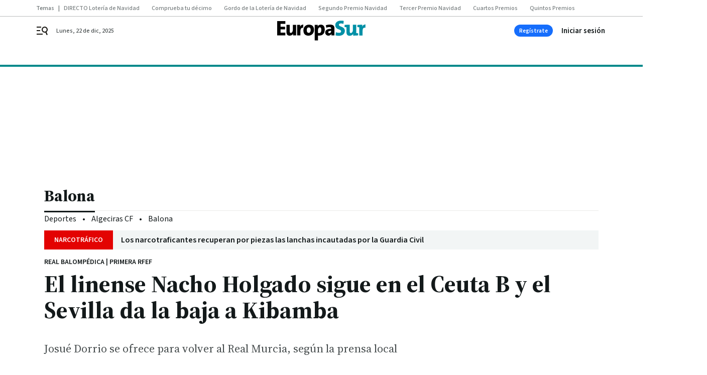

--- FILE ---
content_type: text/html; charset=UTF-8
request_url: https://www.europasur.es/balona/Nacho-Holgado-Ceuta-Sevilla-Kibamba_0_1696931936.html
body_size: 38273
content:



<!doctype html>
<html lang="es">
<head>
    <!-- bbnx generated at 2025-12-23T00:19:53+01:00 -->
    <meta charset="UTF-8">
    <meta name="viewport" content="width=device-width, initial-scale=1.0">
    <meta http-equiv="X-UA-Compatible" content="ie=edge">
    <meta name="generator" content="BBT bCube NX">

    <link rel="preconnect" href="https://fonts.googleapis.com">
<link rel="preconnect" href="https://fonts.gstatic.com" crossorigin>
<link href="https://fonts.googleapis.com/css2?family=Source+Sans+3:ital,wght@0,200..900;1,200..900&family=Source+Serif+4:ital,opsz,wght@0,8..60,200..900;1,8..60,200..900&display=swap" rel="stylesheet">

    <link rel="preload" href="/europasur/vendor.h-9f04c90ba4f98b79ed48.js" as="script">
    <link rel="preload" href="/europasur/app.h-1f3d1130118860e9e784.js" as="script">
    <link rel="preload" href="/europasur/app.h-ffb8c584d4d00e5f9f0e.css" as="style">

    <title>Real Balompédica | Primera RFEF: El linense Nacho Holgado sigue en el Ceuta B y el Sevilla da la baja a Kibamba</title>
    <meta name="description" content="Josué Dorrio se ofrece para volver al Real Murcia, según la prensa local">            <link rel="canonical" href="https://www.europasur.es/balona/Nacho-Holgado-Ceuta-Sevilla-Kibamba_0_1696931936.html">    
            
            <meta property="article:modified_time" content="2022-06-28T17:16:43+02:00">                    <meta property="article:published_time" content="2022-06-28T17:16:43+02:00">                    <meta property="article:section" content="Balona">                    <meta name="author" content="R. A.">                    <meta http-equiv="Content-Type" content="text/html; charset=UTF-8">                    <meta name="generator" content="BBT bCube NX">                    <meta name="keywords" content="Nacho, Holgado, Ceuta, Sevilla, Kibamba">                    <meta property="og:description" content="Josué Dorrio se ofrece para volver al Real Murcia, según la prensa local">                    <meta property="og:image" content="https://static.grupojoly.com/clip/e6cdc25c-d35f-4fb3-b0ed-e2858135e79b_facebook-aspect-ratio_default_0.jpg">                    <meta property="og:image:height" content="628">                    <meta property="og:image:width" content="1200">                    <meta property="og:site_name" content="Europa Sur">                    <meta property="og:title" content="El linense Nacho Holgado sigue en el Ceuta B y el Sevilla da la baja a Kibamba">                    <meta property="og:type" content="article">                    <meta property="og:url" content="https://www.europasur.es/balona/Nacho-Holgado-Ceuta-Sevilla-Kibamba_0_1696931936.html">                    <meta name="publisher" content="Europa Sur">                    <meta http-equiv="refresh" content="600">                    <meta name="robots" content="index,follow,max-image-preview:large">                    <meta name="twitter:card" content="summary_large_image">                    <meta name="twitter:description" content="Josué Dorrio se ofrece para volver al Real Murcia, según la prensa local">                    <meta name="twitter:image" content="https://static.grupojoly.com/clip/e6cdc25c-d35f-4fb3-b0ed-e2858135e79b_twitter-aspect-ratio_default_0.jpg">                    <meta name="twitter:title" content="El linense Nacho Holgado sigue en el Ceuta B y el Sevilla da la baja a Kibamba">                    <link rel="shortcut icon" href="https://static.grupojoly.com/clip/996b4828-8e9f-4bd1-9e85-fcf9d8337c5f_source-aspect-ratio_default_0.jpg" type="image/x-icon">                    <link rel="apple-touch-icon" href="https://static.grupojoly.com/joly/public/file/2024/0918/09/app-launcher-europa.png">                    <link href="https://www.europasur.es/balona/Nacho-Holgado-Ceuta-Sevilla-Kibamba_0_1696931936.amp.html" rel="amphtml">                    <meta property="mrf:canonical" content="https://www.europasur.es/balona/Nacho-Holgado-Ceuta-Sevilla-Kibamba_0_1696931936.html">                    <meta property="mrf:authors" content="Rubén Almagro">                    <meta property="mrf:sections" content="Balona">                    <meta property="mrf:tags" content="noticia_id:7560830">                    <meta property="mrf:tags" content="fechapublicacion:20220628">                    <meta property="mrf:tags" content="lastmodify:nerub">                    <meta property="mrf:tags" content="layout:noticias">                    <meta property="mrf:tags" content="accesstype:abierto">                    <meta property="mrf:tags" content="keywords:Nacho;Holgado;Ceuta;Sevilla;Kibamba">                    <meta property="mrf:tags" content="categoria:Deportes">                    <meta property="mrf:tags" content="subcategoria:Balona">            
    
    <link rel="preconnect" href="https://static.grupojoly.com">
                                    <script type="application/ld+json">{"@context":"https:\/\/schema.org","@graph":[{"@context":"https:\/\/schema.org","@type":"NewsMediaOrganization","name":"Europa Sur","url":"https:\/\/www.europasur.es","logo":{"@type":"ImageObject","url":"https:\/\/www.europasur.es\/static\/logos\/europasur.svg"},"sameAs":["https:\/\/www.facebook.com\/Europa-Sur-200269246665687\/","https:\/\/twitter.com\/europa_sur","https:\/\/www.instagram.com\/europa_sur\/","https:\/\/www.youtube.com\/channel\/UChWPxx2JyBr_ZqlYhOH-7QA"],"foundingDate":"1989-01-22T00:00:00+01:00","@id":"https:\/\/www.europasur.es#organization"},{"@context":"https:\/\/schema.org","@type":"BreadcrumbList","name":"Real Balomp\u00e9dica | Primera RFEF: El linense Nacho Holgado sigue en el Ceuta B y el Sevilla da la baja a Kibamba","itemListElement":[{"@type":"ListItem","position":1,"item":{"@type":"CollectionPage","url":"https:\/\/www.europasur.es","name":"Europa Sur","@id":"https:\/\/www.europasur.es"}},{"@type":"ListItem","position":2,"item":{"@type":"CollectionPage","url":"https:\/\/www.europasur.es\/balona\/","name":"Balona","@id":"https:\/\/www.europasur.es\/balona\/"}},{"@type":"ListItem","position":3,"item":{"@type":"WebPage","url":"https:\/\/www.europasur.es\/balona\/Nacho-Holgado-Ceuta-Sevilla-Kibamba_0_1696931936.html","name":"Real Balomp\u00e9dica | Primera RFEF: El linense Nacho Holgado sigue en el Ceuta B y el Sevilla da la baja a Kibamba","@id":"https:\/\/www.europasur.es\/balona\/Nacho-Holgado-Ceuta-Sevilla-Kibamba_0_1696931936.html"}}],"@id":"https:\/\/www.europasur.es\/balona\/Nacho-Holgado-Ceuta-Sevilla-Kibamba_0_1696931936.html#breadcrumb"},{"@context":"https:\/\/schema.org","@type":"NewsArticle","headline":"Real Balomp\u00e9dica | Primera RFEF: El linense Nacho Holgado sigue en el Ceuta B y el Sevilla da la baja a Kibamba","url":"https:\/\/www.europasur.es:443\/balona\/Nacho-Holgado-Ceuta-Sevilla-Kibamba_0_1696931936.html","image":[{"@type":"ImageObject","url":"https:\/\/static.grupojoly.com\/clip\/e6cdc25c-d35f-4fb3-b0ed-e2858135e79b_source-aspect-ratio_1600w_0.jpg","width":1600,"height":1042,"name":"Nacho Holgado, con la camisola de la AD Ceuta","author":{"@type":"Person","name":"Ceuta Deportiva"}}],"datePublished":"2022-06-28T17:16:43+02:00","dateModified":"2022-06-28T17:16:43+02:00","publisher":{"@id":"https:\/\/www.europasur.es#organization"},"author":[{"@type":"Person","name":"R. A."}],"mainEntityOfPage":"https:\/\/www.europasur.es\/balona\/Nacho-Holgado-Ceuta-Sevilla-Kibamba_0_1696931936.html","isAccessibleForFree":true,"articleSection":["Balona"],"articleBody":"El futbolista linense Nacho Holgado seguir\u00e1 una temporada m\u00e1s en el Ceuta B de la Tercera RFEF, mientras que el Sevilla FC ha anunciado la baja, entre otros, del defensa congole\u00f1o Baron Kibamba, al que contrat\u00f3 en 2019 tras abonar un traspaso a la Real Balomp\u00e9dica. El extremo Josu\u00e9 Dorrio, que ha finalizado contrato en el equipo de La L\u00ednea, aparece en diversos medios como apetecido por M\u00e9rida y otros afriman que se ha ofrecido para regresar al Real Murcia, ambos de la Primera RFEF. Nacho Holgado lleg\u00f3 al Ceuta B la pasada campa\u00f1a, despu\u00e9s de su periplo en la Balona. El lateral linense fue el futbolista m\u00e1s utilizado por el t\u00e9cnico del filial caballa, el algecire\u00f1o Miguel \u00c1ngel Berlanga, en el equipo de Tercera RFEF: disput\u00f3 26 partidos, todos ellos como titular, hasta acumular 2.340 minutos. El rendimiento del zaguero, de 24 a\u00f1os, llam\u00f3 la atenci\u00f3n del t\u00e9cnico de la primera plantilla, Chus Trujillo, que cont\u00f3 con \u00e9l en cinco ocasiones (tres como titular) y sumar 280 minutos en el equipo que acab\u00f3 logrando el ascenso a Primera RFEF. Por su parte el Sevilla FC ha dado a conocer el nombre de cinco jugadores de su primer filial con los que no contar\u00e1 la pr\u00f3xima temporada despu\u00e9s de que se consumase el descenso a Segunda RFEF y entre ellos destaca el del exbalono Baron Kibamba, a quien acompa\u00f1an Llu\u00eds Aspar y Juan Mar\u00eda, adem\u00e1s de Crist\u00f3bal Moreno y Jaime L\u00f3pez, que hab\u00edan alternado su presencia en el Atl\u00e9tico y el C. De acuerdo a las informaciones que maneja este peri\u00f3dico, la Balomp\u00e9dica no contempla la posibilidad de repescar a Kibamba, al que traspas\u00f3 al conjunto nervionense en 2019. Por \u00faltimo varios medios de Murcia apuntan la posibilidad de que Josu\u00e9 Dorrio, que la pasada campa\u00f1a defendi\u00f3 los colores de la Balona, con la que ya no le une contrato, regrese al Real Murcia. \u201cY ahora, seg\u00fan fuentes granas, Dorrio se habr\u00eda ofrecido a Adri\u00e1n Hern\u00e1ndez, que de momento no valora su vuelta\u201d, apunta Jos\u00e9 Ot\u00f3n en La Verdad. Europa Sur ya desvel\u00f3 el pasado 14 de junio que la renovaci\u00f3n del banda vasco no entraba en los planes de la direcci\u00f3n deportiva de la Balona, aunque ya se sabe que durante el verano a veces se producen cambios de opini\u00f3n a medida que avanza el mercado.","wordCount":414,"name":"Real Balomp\u00e9dica | Primera RFEF: El linense Nacho Holgado sigue en el Ceuta B y el Sevilla da la baja a Kibamba","description":"Josu\u00e9 Dorrio se ofrece para volver al Real Murcia, seg\u00fan la prensa local","keywords":[]}]}</script>
                <!-- New cookie policies (Marfeel) -->
<script type="text/javascript">
    if (!window.didomiConfig) {
        window.didomiConfig = {};
    }
    if (!window.didomiConfig.notice) {
        window.didomiConfig.notice = {};
    }
    if (!window.didomiConfig.app) {
        window.didomiConfig.app = {};
    }

    // time in seconds pay to reject should be valid. In this example, one day in seconds is 86400.
    window.didomiConfig.app.deniedConsentDuration = 86400;
    window.didomiConfig.notice.enable = false;
</script>
<!-- End New cookie policies (Marfeel) -->

<!-- Didomi CMP -->
<script async type="text/javascript">window.gdprAppliesGlobally=true;(function(){function a(e){if(!window.frames[e]){if(document.body&&document.body.firstChild){var t=document.body;var n=document.createElement("iframe");n.style.display="none";n.name=e;n.title=e;t.insertBefore(n,t.firstChild)}
    else{setTimeout(function(){a(e)},5)}}}function e(n,r,o,c,s){function e(e,t,n,a){if(typeof n!=="function"){return}if(!window[r]){window[r]=[]}var i=false;if(s){i=s(e,t,n)}if(!i){window[r].push({command:e,parameter:t,callback:n,version:a})}}e.stub=true;function t(a){if(!window[n]||window[n].stub!==true){return}if(!a.data){return}
        var i=typeof a.data==="string";var e;try{e=i?JSON.parse(a.data):a.data}catch(t){return}if(e[o]){var r=e[o];window[n](r.command,r.parameter,function(e,t){var n={};n[c]={returnValue:e,success:t,callId:r.callId};a.source.postMessage(i?JSON.stringify(n):n,"*")},r.version)}}
        if(typeof window[n]!=="function"){window[n]=e;if(window.addEventListener){window.addEventListener("message",t,false)}else{window.attachEvent("onmessage",t)}}}e("__tcfapi","__tcfapiBuffer","__tcfapiCall","__tcfapiReturn");a("__tcfapiLocator");(function(e){
        var t=document.createElement("script");t.id="spcloader";t.type="text/javascript";t.async=true;t.src="https://sdk.privacy-center.org/"+e+"/loader.js?target="+document.location.hostname;t.charset="utf-8";var n=document.getElementsByTagName("script")[0];n.parentNode.insertBefore(t,n)})("6e7011c3-735d-4a5c-b4d8-c8b97a71fd01")})();</script>
<!-- End Didomi CMP -->
                                    <script>
    window.adMap = {"networkCode":"","adUnitPath":"","segmentation":{"site":"","domain":"https:\/\/www.europasur.es","id":"7560830","type":"content","subtype":"noticias","language":"es","category":["Balona","Deportes"],"tags":[],"authors":[],"geocont":""},"bannerTop":null,"bannerUnderHeader":{"type":"html","id":1000028,"slotType":"BANNER","minimumReservedHeightMobile":115,"minimumReservedHeightDesktop":265,"name":"Top, Int, Skin RC","active":true,"code":"<div id=\"top\" class=\"henneoHB\"><\/div>\n<div id=\"int\" class=\"henneoHB\"><\/div>\n<div id=\"skin\" class=\"henneoHB\"><\/div>"},"bannerFooter":null,"afterContent":null,"skyLeft":{"type":"html","id":1000027,"slotType":"SKY","minimumReservedHeightMobile":null,"minimumReservedHeightDesktop":600,"name":"Skyizda RC","active":true,"code":"<div id=\"skyizda\" class=\"henneoHB\"><\/div>"},"skyRight":{"type":"html","id":1000026,"slotType":"SKY","minimumReservedHeightMobile":null,"minimumReservedHeightDesktop":600,"name":"Skydcha RC","active":true,"code":"<div id=\"skydcha\" class=\"henneoHB\"><\/div>"},"outOfPage":null,"list":[{"index":3,"position":{"type":"html","id":1000057,"slotType":"RECTANGLE","minimumReservedHeightMobile":250,"minimumReservedHeightDesktop":450,"name":"Intext Contenidos Noticias ES","active":true,"code":"<div class=\"adv-intext\">\n <script>function a(r){try{for(;r.parent&&r!==r.parent;)r=r.parent;return r}catch(r){return null}}var n=a(window);if(n&&n.document&&n.document.body){var s=document.createElement(\"script\");s.setAttribute(\"data-gdpr-applies\", \"${gdpr}\");s.setAttribute(\"data-consent-string\", \"${gdpr_consent}\");s.src=\"https:\/\/static.sunmedia.tv\/integrations\/f75102a9-d9fb-4ff6-8e81-baa5e01763bc\/f75102a9-d9fb-4ff6-8e81-baa5e01763bc.js\",s.async=!0,n.document.body.appendChild(s)}<\/script>\n<\/div>"}}],"vastUrl":"https:\/\/vast.sunmedia.tv\/df40fa1e-ea46-48aa-9f19-57533868f398?rnd=__timestamp__&gdpr=${gdpr}&gdpr_consent=${gdpr_consent}&referrerurl=__page-url__&rw=__player-width__&rh=__player-height__&cp.schain=${supply_chain}&t=${VALUE}","adMapName":"Admap Contenidos con columna derecha Desktop ES","underRecirculationBannerLeft":null,"underRecirculationBannerRight":null} || [];
    window.adMapMobile = {"networkCode":"","adUnitPath":"","segmentation":{"site":"","domain":"https:\/\/www.europasur.es","id":"7560830","type":"content","subtype":"noticias","language":"es","category":["Balona","Deportes"],"tags":[],"authors":[],"geocont":""},"bannerTop":{"type":"html","id":1000024,"slotType":"BANNER","minimumReservedHeightMobile":115,"minimumReservedHeightDesktop":265,"name":"Top, Int RC","active":true,"code":"<div id=\"top\" class=\"henneoHB\"><\/div>\n<div id=\"int\" class=\"henneoHB\"><\/div>"},"bannerUnderHeader":null,"bannerFooter":null,"afterContent":null,"skyLeft":null,"skyRight":null,"outOfPage":null,"list":[{"index":3,"position":{"type":"html","id":1000013,"slotType":"RECTANGLE","minimumReservedHeightMobile":600,"minimumReservedHeightDesktop":600,"name":"Right1 RC","active":true,"code":"<div class=\"henneoHB henneoHB-right\" ><\/div>"}},{"index":5,"position":{"type":"html","id":1000057,"slotType":"RECTANGLE","minimumReservedHeightMobile":250,"minimumReservedHeightDesktop":450,"name":"Intext Contenidos Noticias ES","active":true,"code":"<div class=\"adv-intext\">\n <script>function a(r){try{for(;r.parent&&r!==r.parent;)r=r.parent;return r}catch(r){return null}}var n=a(window);if(n&&n.document&&n.document.body){var s=document.createElement(\"script\");s.setAttribute(\"data-gdpr-applies\", \"${gdpr}\");s.setAttribute(\"data-consent-string\", \"${gdpr_consent}\");s.src=\"https:\/\/static.sunmedia.tv\/integrations\/f75102a9-d9fb-4ff6-8e81-baa5e01763bc\/f75102a9-d9fb-4ff6-8e81-baa5e01763bc.js\",s.async=!0,n.document.body.appendChild(s)}<\/script>\n<\/div>"}},{"index":9,"position":{"type":"html","id":1000014,"slotType":"RECTANGLE","minimumReservedHeightMobile":600,"minimumReservedHeightDesktop":600,"name":"Right2 RC","active":true,"code":"<div class=\"henneoHB henneoHB-right\" ><\/div>"}},{"index":13,"position":{"type":"html","id":1000015,"slotType":"RECTANGLE","minimumReservedHeightMobile":600,"minimumReservedHeightDesktop":600,"name":"Right3 RC","active":true,"code":"<div class=\"henneoHB henneoHB-right\" ><\/div>"}},{"index":17,"position":{"type":"html","id":1000016,"slotType":"RECTANGLE","minimumReservedHeightMobile":600,"minimumReservedHeightDesktop":600,"name":"Right4 RC","active":true,"code":"<div class=\"henneoHB henneoHB-right\" ><\/div>"}}],"vastUrl":"https:\/\/vast.sunmedia.tv\/df40fa1e-ea46-48aa-9f19-57533868f398?rnd=__timestamp__&gdpr=${gdpr}&gdpr_consent=${gdpr_consent}&referrerurl=__page-url__&rw=__player-width__&rh=__player-height__&cp.schain=${supply_chain}&t=${VALUE}","adMapName":"Admap Contenidos Mobile ES","underRecirculationBannerLeft":null,"underRecirculationBannerRight":null} || [];
</script>
                        
            <!-- Tag per site - Google Analytics -->

    
    <!-- Google Analytics -->
    <script>
        window.dataLayer = window.dataLayer || [];
        window.dataLayer.push({
                        'site': 'sur',                        'categoria': 'Deportes',                        'subcategoria': 'Balona',                        'secundarias': 'Deportes',                        'section': 'Deportes',                        'platform': 'Desktop',                        'layout': 'noticias',                        'createdby': 'nerub',                        'titular': 'El-linense-Nacho-Holgado-sigue-en-el-Ceuta-B-y-el-Sevilla-da-la-baja-a-Kibamba',                        'fechapublicacion': '20220628',                        'lastmodify': 'nerub',                        'keywords': 'Nacho,Holgado,Ceuta,Sevilla,Kibamba',                        'noticia_id': '7560830',                        'seotag': '',                        'title': 'El linense Nacho Holgado sigue en el Ceuta B y el Sevilla da la baja a Kibamba',                        'firma': 'R. A.',                        'media_id': '404',                        'author': 'Rubén Almagro',                        'user': 'nerub',                        'image': 'https://static.grupojoly.com/clip/e6cdc25c-d35f-4fb3-b0ed-e2858135e79b_16-9-aspect-ratio_25p_0.jpg',                        'canonical': 'https://www.europasur.es/balona/Nacho-Holgado-Ceuta-Sevilla-Kibamba_0_1696931936.html',                        'template': 'normal',                        'op_column': '',                        'fechadeactualizacion': '2022-06-28 17:36:54',                        'accesstype': 'abierto',                        'mediatype': '',                        'user_logged': '0',                        'user_id': '',                        'ga_id': '',                        'su': '',                        'kid': ''                    });
    </script>
    <script>
    function updateDataLayerPlatform() {
        const isMobile = detectMob();
        if (isMobile) {
            window.dataLayer.push({ 'platform': 'Mobile' });
        }
    }

    function detectMob() {
        const toMatch = [
            /Android/i,
            /webOS/i,
            /iPhone/i,
            /iPad/i,
            /iPod/i,
            /BlackBerry/i,
            /Windows Phone/i
        ];

        return toMatch.some((toMatchItem) => {
            return navigator.userAgent.match(toMatchItem);
        });
    }

    updateDataLayerPlatform();
    </script>

    <!-- Google Tag Manager -->
    <script>
    window.jolTagManagerId = "GTM-5FV3C8";
    (function (w, d, s, l, i) {
        w[l] = w[l] || [];
        w[l].push({ 'gtm.start': new Date().getTime(), event: 'gtm.js' });
        const f = d.getElementsByTagName(s)[0],
            j = d.createElement(s),
            dl = l != 'dataLayer' ? '&l=' + l : '';
        j.src = 'https://www.googletagmanager.com/gtm.js?id=' + i + dl;
        j.async = 'true';
        f.parentNode.insertBefore(j, f);
    })(window, document, 'script', 'dataLayer', 'GTM-5FV3C8');
    </script>
    <!-- End Google Tag Manager -->
    
                        <style>
        #related-7560830 {
            display: none;
        }
    </style>
    <link rel="preload" href="/europasur/brick/hot-topics-joly-default-brick.h-cd55aa21d64f2fd37433.css" as="style"><link rel="preload" href="/europasur/brick/header-joly-default-brick.h-e0736d6a00dc965a5e74.css" as="style"><link rel="preload" href="/europasur/brick/footer-joly-default-brick.h-2d912fea6bc646b83b15.css" as="style"><link rel='stylesheet' href='/europasur/brick/hot-topics-joly-default-brick.h-cd55aa21d64f2fd37433.css'><link rel='stylesheet' href='/europasur/brick/header-joly-default-brick.h-e0736d6a00dc965a5e74.css'><link rel='stylesheet' href='/europasur/brick/footer-joly-default-brick.h-2d912fea6bc646b83b15.css'>

    <link rel="stylesheet" href="/europasur/app.h-ffb8c584d4d00e5f9f0e.css">

                
                                
                    <!-- Seedtag Config -->
<script defer>
!function(){window.hb_now=Date.now();var e=document.getElementsByTagName("script")[0],t="https://hb.20m.es/stable/config/grupojoly.com/desktop-mobile.min.js";
window.location.search.match(/hb_test=true/)&&(t=t.replace("/stable/","/test/"));var n=document.createElement("script");n.async=!0,n.src=t,e.parentNode.insertBefore(n,e)}();
</script>
<!-- Indigitall -->
<script defer type="text/javascript" src="/static/indigitall/sdk.min.js"></script>
<script defer type="text/javascript" src="/static/indigitall/worker.min.js"></script>
<!-- GFK -->

    
    <script defer type="text/javascript">
        var gfkS2sConf = {
            media: "EuropasurWeb",
            url: "//es-config.sensic.net/s2s-web.js",
            type:     "WEB",
            logLevel: "none"
        };

        (function (w, d, c, s, id, v) {
            if (d.getElementById(id)) {
                return;
            }

            w.gfkS2sConf = c;
            w[id] = {};
            w[id].agents = [];
            var api = ["playStreamLive", "playStreamOnDemand", "stop", "skip", "screen", "volume", "impression"];
            w.gfks = (function () {
                function f(sA, e, cb) {
                    return function () {
                        sA.p = cb();
                        sA.queue.push({f: e, a: arguments});
                    };
                }
                function s(c, pId, cb) {
                    var sA = {queue: [], config: c, cb: cb, pId: pId};
                    for (var i = 0; i < api.length; i++) {
                        var e = api[i];
                        sA[e] = f(sA, e, cb);
                    }
                    return sA;
                }
                return s;
            }());
            w[id].getAgent = function (cb, pId) {
                var a = {
                    a: new w.gfks(c, pId || "", cb || function () {
                        return 0;
                    })
                };
                function g(a, e) {
                    return function () {
                        return a.a[e].apply(a.a, arguments);
                    }
                }
                for (var i = 0; i < api.length; i++) {
                    var e = api[i];
                    a[e] = g(a, e);
                }
                w[id].agents.push(a);
                return a;
            };

            var lJS = function (eId, url) {
                var tag = d.createElement(s);
                var el = d.getElementsByTagName(s)[0];
                tag.id = eId;
                tag.async = true;
                tag.type = 'text/javascript';
                tag.src = url;
                el.parentNode.insertBefore(tag, el);
            };

            if (c.hasOwnProperty(v)) {lJS(id + v, c[v]);}
            lJS(id, c.url);
        })(window, document, gfkS2sConf, 'script', 'gfkS2s', 'visUrl');
    </script>
    <script defer type="text/javascript">
        var agent = gfkS2s.getAgent();
        let c1 = window.location.hostname.replace("www.", "");
        let c2 = "homepage";
        if (window.location.pathname.length > 1) {
            c2 = window.location.pathname;
            if (window.location.pathname.lastIndexOf("/") > 0) {
                c2 = window.location.pathname.substring(1, window.location.pathname.lastIndexOf("/"));
            }
        }
        var customParams = {
            c1: c1,
            c2: c2
        }

        agent.impression("default", customParams);
    </script>
<!-- Marfeel head-->
<script defer type="text/javascript">
    function e(e){var t=!(arguments.length>1&&void 0!==arguments[1])||arguments[1],c=document.createElement("script");c.src=e,t?c.type="module":(c.async=!0,c.type="text/javascript",c.setAttribute("nomodule",""));var n=document.getElementsByTagName("script")[0];n.parentNode.insertBefore(c,n)}function t(t,c,n){var a,o,r;null!==(a=t.marfeel)&&void 0!==a||(t.marfeel={}),null!==(o=(r=t.marfeel).cmd)&&void 0!==o||(r.cmd=[]),t.marfeel.config=n,t.marfeel.config.accountId=c;var i="https://sdk.mrf.io/statics";e("".concat(i,"/marfeel-sdk.js?id=").concat(c),!0),e("".concat(i,"/marfeel-sdk.es5.js?id=").concat(c),!1)}!function(e,c){var n=arguments.length>2&&void 0!==arguments[2]?arguments[2]:{};t(e,c,n)}(window,3358,{} /*config*/);
</script>

<!-- Interstitial Adgage -->
    <script defer src="https://cdn.adkaora.space/grupojoly/generic/prod/adk-init.js" data-version="v3" type="text/javascript"></script>
<!-- Besocy head -->
<script>
(function(d,s,id,h,t){
    var js,r,djs = d.getElementsByTagName(s)[0];
    if (d.getElementById(id)) {return;}
    js = d.createElement('script');js.id =id;js.async=1;
    js.h=h;js.t=t;
    r=encodeURI(btoa(d.referrer));
    js.src="//"+h+"/pixel/js/"+t+"/"+r;
    djs.parentNode.insertBefore(js, djs);
}(document, 'script', 'dogtrack-pixel','joly.spxl.socy.es', 'JOLYOzD0eCrpfv'));
</script>
<!-- Besocy head -->

<!-- Permutive -->


        
<script defer type="text/javascript" src="https://cdns.gigya.com/js/gigya.js?apiKey=3_AJ9wTeBi2OPAFn6YLz_XJzW65k9ou0jGL0Pt0yKG92PhkvedZnSWmQLBThp1o5-w">
    {
        'lang': 'es',
        'sessionExpiration': 2592000,
    }
</script>
        
    <style>@media all and (max-width: 768px) {#id-bannerTop { min-height: 115px; }} </style>
<style>@media all and (min-width: 769px) {#id-bannerUnderHeader { min-height: 265px; }} </style>
<style>@media all and (min-width: 1100px) {#id-1000057-advertising--desktop { min-height: 486px; }} </style>
<style>@media all and (max-width: 1099px) {#id-1000013-advertising--mobile { min-height: 636px; }} </style>
<style>@media all and (max-width: 1099px) {#id-1000057-advertising--mobile { min-height: 286px; }} </style>
<style>@media all and (max-width: 1099px) {#id-1000014-advertising--mobile { min-height: 636px; }} </style>
</head>


<body class="web-mode europasur  sky-grid sky-grid-content">

  
      <!-- Global site tag (gtag.js) - Google Analytics -->

    <!-- Google Tag Manager (noscript) -->
    <noscript><iframe src="https://www.googletagmanager.com/ns.html?id=GTM-5FV3C8"
                      height="0" width="0" style="display:none;visibility:hidden"></iframe></noscript>
    <!-- End Google Tag Manager (noscript) -->
  
        
            <!-- Begin comScore Tag -->
        <script>
            var _comscore = _comscore || [];
            _comscore.push({ c1: "2", c2: "14621244" });
            (function() {
                var s = document.createElement("script"), el = document.getElementsByTagName("script")[0]; s.async = true;
                s.src = "https://sb.scorecardresearch.com/cs/14621244/beacon.js";
                el.parentNode.insertBefore(s, el);
            })();
        </script>
        <noscript>
            <img src="https://sb.scorecardresearch.com/p?c1=2&c2=14621244&cv=3.6&cj=1" alt="comScore">
        </noscript>
        <!-- End comScore Tag -->
    
  
  
<div id="app">
    <page-variables :content-id="7560830"                    :running-in-showroom="false"
                    :site-url="&quot;https:\/\/www.europasur.es&quot;"
                    :site="{&quot;id&quot;:17,&quot;name&quot;:&quot;Europa Sur&quot;,&quot;alias&quot;:&quot;europasur&quot;,&quot;url&quot;:&quot;https:\/\/www.europasur.es&quot;,&quot;staticUrl&quot;:null,&quot;scheme&quot;:&quot;https&quot;,&quot;mediaId&quot;:7}"
                    :preview="false"
                    :feature-flags="{&quot;CmsAuditLog.enabled&quot;:true,&quot;ManualContentIdInBoardsAndComposition.enabled&quot;:true,&quot;ShowLanguageToolFAB.Enabled&quot;:true}"></page-variables>
                                            <nx-paywall-manager :content-id="7560830"></nx-paywall-manager>
            <nx-paywall-version-testing></nx-paywall-version-testing>
            
            
                        <aside id="id-bannerTop" data-ad-type="bannerTop">
                <nx-advertising-position type="bannerTop"></nx-advertising-position>
            </aside>
            
            
            
        
            <div class="top_container">
                        <nav aria-label="Saltar al contenido">
                <a href="#content-body" tabindex="0" class="sr-only gl-accessibility">Ir al contenido</a>
            </nav>
            
                                            
                
    <nav class="topic_nav middle  ">
        <div class="topic_nav--wrap A-100-500-500-N">
            <span class="topic_nav--title A-100-700-500-N">Temas</span>
                            
    <a href="https://www.europasur.es/campo-de-gibraltar/loteria-navidad-2025-directo-numeros-premiados-gordo_10_2005497286.html"
       class=""
        title="DIRECTO Lotería de Navidad"         target="_blank"              >DIRECTO Lotería de Navidad</a>
                            
    <a href="https://www.diariodesevilla.es/loteria-de-navidad/comprobar-decimos-numeros-premios/"
       class=""
        title="Comprueba tu décimo"         target="_blank"              >Comprueba tu décimo</a>
                            
    <a href="https://www.europasur.es/campo-de-gibraltar/loteria-navidad-2025-directo-numeros-premiados-gordo_10_2005497286.html"
       class=""
        title="Gordo de la Lotería de Navidad"                      >Gordo de la Lotería de Navidad</a>
                            
    <a href="https://www.europasur.es/campo-de-gibraltar/loteria-navidad-2025-directo-numeros-premiados-gordo_10_2005497286.html"
       class=""
        title="Segundo Premio Navidad"                      >Segundo Premio Navidad</a>
                            
    <a href="https://www.europasur.es/campo-de-gibraltar/loteria-navidad-2025-directo-numeros-premiados-gordo_10_2005497286.html"
       class=""
        title="Tercer Premio Navidad"         target="_blank"              >Tercer Premio Navidad</a>
                            
    <a href="https://www.europasur.es/campo-de-gibraltar/loteria-navidad-2025-directo-numeros-premiados-gordo_10_2005497286.html"
       class=""
        title="Cuartos Premios"         target="_blank"              >Cuartos Premios</a>
                            
    <a href="https://www.europasur.es/campo-de-gibraltar/loteria-navidad-2025-directo-numeros-premiados-gordo_10_2005497286.html"
       class=""
        title="Quintos Premios"         target="_blank"              >Quintos Premios</a>
                    </div>
        <span class="topic_nav--arrow"><svg height="14" viewBox="0 0 9 14" width="9" xmlns="http://www.w3.org/2000/svg"><path d="m0 1.645 5.56275304 5.355-5.56275304 5.355 1.71255061 1.645 7.28744939-7-7.28744939-7z"/></svg></span>
    </nav>

            
                                            
                
<nx-header-joly-default inline-template>
    <header class="bbnx-header europasur  "
            :class="{
            'sticky': this.headerSticky,
            'stickeable': this.headerStickable,
            'open_menu': this.openMenu,
            'open_search': this.openSearch }">
        <div class="bbnx-header-wrapper">
            <button class="burger"
                    aria-expanded="false"
                    @click.stop="toggleMenu"
                    aria-label="header.menu.open">
                <span class="sr-only">header.menu.open</span>
                <svg width="24" height="24" viewBox="0 0 24 24" fill="none" xmlns="http://www.w3.org/2000/svg">
<path fill-rule="evenodd" clip-rule="evenodd" d="M10 4H1V6H10V4ZM13 18H1V20H13V18ZM1 11H8V13H1V11ZM22.6453 12.0163C23.7635 8.89772 22.15 5.46926 19.0388 4.35308C15.9275 3.23699 12.4933 4.85461 11.3627 7.96875C10.2322 11.0829 11.8322 14.5178 14.939 15.6462C16.1126 16.0666 17.3318 16.0999 18.4569 15.8118L20.8806 21L22.9881 20.0095L20.5604 14.812C21.4838 14.1292 22.2237 13.1761 22.6453 12.0163ZM13.3081 8.64794C14.061 6.60972 16.3173 5.56022 18.3531 6.30143C20.3991 7.05629 21.4422 9.32957 20.6794 11.3795L20.6208 11.5266C19.8047 13.463 17.6031 14.4318 15.6213 13.6973C13.5898 12.9445 12.5552 10.6862 13.3081 8.64794Z" fill="#1A1813"/>
</svg>

            </button>
            <span class="register-date register-date--xl A-100-500-500-N" v-text="dateTimeNow"></span>
                        <a href="/" class="logo" title="Ir a Europa Sur">
                                                            <svg width="400" height="91" viewBox="0 0 400 91" fill="none" xmlns="http://www.w3.org/2000/svg">
<path d="M0 2.36516V67.2839H36.5833V54.3797H15.0151V40.0743H35.4269V27.8126H15.0151V15.0001H36.5833V2.36516H0Z" fill="black"/>
<path d="M72.3101 59.7519C71.8206 62.0831 71.7288 65.4483 71.7288 67.2839L71.7166 67.2901H85.4223V19.4117H70.6581V42.6258C70.6581 49.5644 66.4362 56.0073 61.2598 56.0073C57.9007 56.0073 56.8422 53.7067 56.8422 49.8458V19.4117H42.0779V53.1254C42.0779 61.3795 45.6512 68.2935 56.3649 68.2935C63.9459 68.2935 69.2263 64.6407 72.1082 59.654L72.3101 59.7519Z" fill="black"/>
<path d="M117.356 32.8054C111.115 31.3798 105.13 35.21 105.13 47.533V67.2778H90.4947V19.3995H104.158C104.158 21.4247 103.974 24.8879 103.491 27.9044H103.68C106.183 22.2202 110.705 17.8882 118.029 18.2675L117.356 32.8054Z" fill="black"/>
<path fill-rule="evenodd" clip-rule="evenodd" d="M143.941 18.4082C158.448 18.4082 166.8 26.4971 166.8 42.3688C166.8 57.8429 155.475 68.2935 141.634 68.2935C127.794 68.2935 118.671 61.4835 118.671 44.4798C118.671 28.9017 129.434 18.4082 143.941 18.4082ZM142.693 55.6279C147.985 55.6279 151.638 51.2103 151.638 43.2255V43.2193C151.638 35.0571 149.044 30.927 142.98 30.927C138.367 30.927 133.845 34.0903 133.845 42.84C133.845 51.5896 136.635 55.6279 142.693 55.6279Z" fill="black"/>
<path fill-rule="evenodd" clip-rule="evenodd" d="M215.303 40.7474C215.303 26.8887 209.239 18.4205 197.852 18.4205C190.804 18.4205 186.074 21.2963 183.376 26.3135H183.18C183.48 23.8416 183.571 21.437 183.571 19.4117H170.092V90.1065H184.722V67.6572C186.282 67.9448 187.818 68.0488 189.659 68.0488C207.013 68.0488 215.299 57.1345 215.309 40.7596L215.303 40.7474ZM199.798 42.2766C199.793 52.9704 195.542 56.6192 189.849 56.6192C187.818 56.6192 186.282 56.4356 184.716 56.0562V44.2901C184.716 36.3298 188.203 30.5476 193.227 30.5476C197.665 30.5476 199.795 34.2986 199.798 42.2766Z" fill="black"/>
<path fill-rule="evenodd" clip-rule="evenodd" d="M259.094 55.9155C259.094 59.3848 259.198 63.5332 259.485 67.2839H245.7C245.7 64.9772 245.7 62.4686 246.073 60.0211H245.975C243.675 65.02 237.997 68.2935 231.376 68.2935C223.954 68.2935 217.389 62.0403 217.389 54.1778C217.389 42.1363 228.666 37.2169 244.342 37.2169V35.2896C244.342 31.3553 242.121 29.4218 235.782 29.4218C231.566 29.4218 226.445 30.7679 222.59 32.5974L220.081 21.1433C225.092 19.4178 232.031 18.1635 238.278 18.1635C254.462 18.1635 259.094 24.325 259.094 34.8184V55.9155ZM236.069 57.127C240.97 57.127 244.336 52.7154 244.336 48.0102L244.329 48.0163V46.4683C234.05 46.4683 231.26 49.0626 231.26 52.6175C231.26 55.114 232.998 57.127 236.069 57.127Z" fill="black"/>
<path d="M280.124 68.8687C273.95 68.8687 268.945 68.2813 264.337 67.0943L265.818 52.538C270.138 54.3124 275.033 55.475 280.521 55.475C285.447 55.475 289.583 53.4252 289.583 48.616C289.583 43.9218 284.989 42.1858 279.625 40.159C272.105 37.317 263.071 33.9033 263.071 20.9597C263.071 8.52665 272.585 0.31543 289.283 0.31543C292.716 0.31543 297.519 0.713148 301.343 1.59423L299.966 14.8839C296.338 13.6174 292.618 12.9198 288.592 12.9198C282.29 12.9198 279.432 15.4713 279.432 19.1976C279.432 23.4398 284.016 25.2865 289.406 27.4582C297.101 30.5582 306.44 34.3206 306.44 46.658C306.44 59.3297 295.757 68.8809 280.117 68.8809L280.124 68.8687Z" fill="#0090A6"/>
<path d="M344.051 67.9142C344.051 66.0602 344.051 62.8602 344.547 60.2414L344.437 60.1374C341.402 65.1853 335.999 68.887 328.21 68.887C317.368 68.887 313.85 61.8873 313.85 53.4926V30.413C311.494 30.0153 308.147 29.6237 305.155 29.4279V19.7605C312.693 18.9651 321.021 18.5735 328.706 18.8672V50.1334C328.706 54.0799 329.801 56.4417 333.233 56.4417C338.544 56.4417 342.974 49.8336 342.974 42.7299V18.9651H357.843V56.5457C360.198 56.9373 363.527 57.3228 366.384 57.5186V67.0453C359.311 67.8163 351.185 68.2079 344.045 67.9142H344.051Z" fill="#0090A6"/>
<path d="M386.735 47.6554C386.735 35.4058 390.957 30.5844 399.309 32.5546L399.315 32.5484L400 17.8148C392.346 17.2335 387.726 21.749 385.162 27.5434H384.973C385.468 24.6432 385.67 21.1188 385.67 18.9651C378.395 18.6775 370.355 19.0752 363.178 19.8523V29.4402C366.029 29.6421 369.364 30.0276 371.72 30.4192V67.7367H386.735V47.6554Z" fill="#0090A6"/>
</svg>

                                                    </a>
                            <ul class="navigation">
                                            <li class="navigation-item">
                                                            <a class="navigation-item-title A-200-700-500-C" title="Campo de Gibraltar"
                                   href="https://www.europasur.es/campo-de-gibraltar/"
                                                                      rel="noreferrer">
                                   Campo de Gibraltar
                                                                          <span class="navigation-item-icon"><svg height="5" viewBox="0 0 10 5" width="10" xmlns="http://www.w3.org/2000/svg"><path d="m0 0 5 5 5-5z"/></svg>
</span>
                                                                   </a>
                                                                                        <ul class="navigation-item-children" aria-expanded="true">
                                                                            <li>
                                                                                            <a class="navigation-item-children-title A-200-300-500-N"
                                                   title="Algeciras"
                                                   href="https://www.europasur.es/algeciras/"
                                                                                                       rel="noreferrer">
                                                   Algeciras
                                                </a>
                                                                                    </li>
                                                                            <li>
                                                                                            <a class="navigation-item-children-title A-200-300-500-N"
                                                   title="La Línea"
                                                   href="https://www.europasur.es/lalinea/"
                                                                                                       rel="noreferrer">
                                                   La Línea
                                                </a>
                                                                                    </li>
                                                                            <li>
                                                                                            <a class="navigation-item-children-title A-200-300-500-N"
                                                   title="San Roque"
                                                   href="https://www.europasur.es/san_roque/"
                                                                                                       rel="noreferrer">
                                                   San Roque
                                                </a>
                                                                                    </li>
                                                                            <li>
                                                                                            <a class="navigation-item-children-title A-200-300-500-N"
                                                   title="Los Barrios"
                                                   href="https://www.europasur.es/los_barrios/"
                                                                                                       rel="noreferrer">
                                                   Los Barrios
                                                </a>
                                                                                    </li>
                                                                            <li>
                                                                                            <a class="navigation-item-children-title A-200-300-500-N"
                                                   title="Tarifa"
                                                   href="https://www.europasur.es/tarifa/"
                                                                                                       rel="noreferrer">
                                                   Tarifa
                                                </a>
                                                                                    </li>
                                                                            <li>
                                                                                            <a class="navigation-item-children-title A-200-300-500-N"
                                                   title="Jimena"
                                                   href="https://www.europasur.es/jimena/"
                                                                                                       rel="noreferrer">
                                                   Jimena
                                                </a>
                                                                                    </li>
                                                                            <li>
                                                                                            <a class="navigation-item-children-title A-200-300-500-N"
                                                   title="Castellar"
                                                   href="https://www.europasur.es/castellar/"
                                                                                                       rel="noreferrer">
                                                   Castellar
                                                </a>
                                                                                    </li>
                                                                            <li>
                                                                                            <a class="navigation-item-children-title A-200-300-500-N"
                                                   title="Tesorillo"
                                                   href="https://www.europasur.es/tesorillo/"
                                                                                                       rel="noreferrer">
                                                   Tesorillo
                                                </a>
                                                                                    </li>
                                                                            <li>
                                                                                            <a class="navigation-item-children-title A-200-300-500-N"
                                                   title="Gibraltar"
                                                   href="https://www.europasur.es/gibraltar/"
                                                                                                       rel="noreferrer">
                                                   Gibraltar
                                                </a>
                                                                                    </li>
                                                                            <li>
                                                                                            <a class="navigation-item-children-title A-200-300-500-N"
                                                   title="Vivir el sur"
                                                   href="https://www.europasur.es/vivir-el-sur/"
                                                                                                       rel="noreferrer">
                                                   Vivir el sur
                                                </a>
                                                                                    </li>
                                                                    </ul>
                                                    </li>
                                            <li class="navigation-item">
                                                            <a class="navigation-item-title A-200-700-500-C" title="Marítimas"
                                   href="https://www.europasur.es/maritimas/"
                                                                      rel="noreferrer">
                                   Marítimas
                                                                   </a>
                                                                                </li>
                                            <li class="navigation-item">
                                                            <a class="navigation-item-title A-200-700-500-C" title="Provincia"
                                   href="https://www.europasur.es/noticias-provincia-cadiz/"
                                                                      rel="noreferrer">
                                   Provincia
                                                                   </a>
                                                                                </li>
                                            <li class="navigation-item">
                                                            <a class="navigation-item-title A-200-700-500-C" title="Andalucía"
                                   href="https://www.europasur.es/andalucia/"
                                                                      rel="noreferrer">
                                   Andalucía
                                                                          <span class="navigation-item-icon"><svg height="5" viewBox="0 0 10 5" width="10" xmlns="http://www.w3.org/2000/svg"><path d="m0 0 5 5 5-5z"/></svg>
</span>
                                                                   </a>
                                                                                        <ul class="navigation-item-children" aria-expanded="true">
                                                                            <li>
                                                                                            <a class="navigation-item-children-title A-200-300-500-N"
                                                   title="Almería"
                                                   href="https://www.diariodealmeria.es/almeria/"
                                                   target="_blank"                                                    rel="noreferrer">
                                                   Almería
                                                </a>
                                                                                    </li>
                                                                            <li>
                                                                                            <a class="navigation-item-children-title A-200-300-500-N"
                                                   title="Cádiz"
                                                   href="https://www.diariodecadiz.es/cadiz/"
                                                   target="_blank"                                                    rel="noreferrer">
                                                   Cádiz
                                                </a>
                                                                                    </li>
                                                                            <li>
                                                                                            <a class="navigation-item-children-title A-200-300-500-N"
                                                   title="Córdoba"
                                                   href="https://www.eldiadecordoba.es/cordoba/"
                                                   target="_blank"                                                    rel="noreferrer">
                                                   Córdoba
                                                </a>
                                                                                    </li>
                                                                            <li>
                                                                                            <a class="navigation-item-children-title A-200-300-500-N"
                                                   title="Granada"
                                                   href="https://www.granadahoy.com/granada/"
                                                   target="_blank"                                                    rel="noreferrer">
                                                   Granada
                                                </a>
                                                                                    </li>
                                                                            <li>
                                                                                            <a class="navigation-item-children-title A-200-300-500-N"
                                                   title="Huelva"
                                                   href="https://www.huelvainformacion.es/huelva/"
                                                   target="_blank"                                                    rel="noreferrer">
                                                   Huelva
                                                </a>
                                                                                    </li>
                                                                            <li>
                                                                                            <a class="navigation-item-children-title A-200-300-500-N"
                                                   title="Jaén"
                                                   href="https://www.jaenhoy.es/jaen/"
                                                   target="_blank"                                                    rel="noreferrer">
                                                   Jaén
                                                </a>
                                                                                    </li>
                                                                            <li>
                                                                                            <a class="navigation-item-children-title A-200-300-500-N"
                                                   title="Málaga"
                                                   href="https://www.malagahoy.es/malaga/"
                                                   target="_blank"                                                    rel="noreferrer">
                                                   Málaga
                                                </a>
                                                                                    </li>
                                                                            <li>
                                                                                            <a class="navigation-item-children-title A-200-300-500-N"
                                                   title="Sevilla"
                                                   href="https://www.diariodesevilla.es/sevilla/"
                                                   target="_blank"                                                    rel="noreferrer">
                                                   Sevilla
                                                </a>
                                                                                    </li>
                                                                    </ul>
                                                    </li>
                                            <li class="navigation-item">
                                                            <a class="navigation-item-title A-200-700-500-C" title="Economía"
                                   href="https://www.europasur.es/economia/"
                                                                      rel="noreferrer">
                                   Economía
                                                                   </a>
                                                                                </li>
                                            <li class="navigation-item">
                                                            <a class="navigation-item-title A-200-700-500-C" title="Sociedad"
                                   href="https://www.europasur.es/sociedad/"
                                                                      rel="noreferrer">
                                   Sociedad
                                                                          <span class="navigation-item-icon"><svg height="5" viewBox="0 0 10 5" width="10" xmlns="http://www.w3.org/2000/svg"><path d="m0 0 5 5 5-5z"/></svg>
</span>
                                                                   </a>
                                                                                        <ul class="navigation-item-children" aria-expanded="true">
                                                                            <li>
                                                                                            <a class="navigation-item-children-title A-200-300-500-N"
                                                   title="Salud"
                                                   href="https://www.europasur.es/salud/"
                                                                                                       rel="noreferrer">
                                                   Salud
                                                </a>
                                                                                    </li>
                                                                            <li>
                                                                                            <a class="navigation-item-children-title A-200-300-500-N"
                                                   title="Tecnología y Ciencia"
                                                   href="https://www.europasur.es/tecnologia/"
                                                                                                       rel="noreferrer">
                                                   Tecnología y Ciencia
                                                </a>
                                                                                    </li>
                                                                            <li>
                                                                                            <a class="navigation-item-children-title A-200-300-500-N"
                                                   title="Medio ambiente"
                                                   href="https://www.europasur.es/medio-ambiente/"
                                                                                                       rel="noreferrer">
                                                   Medio ambiente
                                                </a>
                                                                                    </li>
                                                                            <li>
                                                                                            <a class="navigation-item-children-title A-200-300-500-N"
                                                   title="Motor"
                                                   href="https://www.europasur.es/motor/"
                                                                                                       rel="noreferrer">
                                                   Motor
                                                </a>
                                                                                    </li>
                                                                            <li>
                                                                                            <a class="navigation-item-children-title A-200-300-500-N"
                                                   title="De compras"
                                                   href="https://www.diariodesevilla.es/de_compras/"
                                                                                                       rel="noreferrer">
                                                   De compras
                                                </a>
                                                                                    </li>
                                                                    </ul>
                                                    </li>
                                            <li class="navigation-item">
                                                            <a class="navigation-item-title A-200-700-500-C" title="Deportes"
                                   href="https://www.europasur.es/deportes/"
                                                                      rel="noreferrer">
                                   Deportes
                                                                          <span class="navigation-item-icon"><svg height="5" viewBox="0 0 10 5" width="10" xmlns="http://www.w3.org/2000/svg"><path d="m0 0 5 5 5-5z"/></svg>
</span>
                                                                   </a>
                                                                                        <ul class="navigation-item-children" aria-expanded="true">
                                                                            <li>
                                                                                            <a class="navigation-item-children-title A-200-300-500-N"
                                                   title="Algeciras CF"
                                                   href="https://www.europasur.es/deportes/algecirascf/"
                                                                                                       rel="noreferrer">
                                                   Algeciras CF
                                                </a>
                                                                                    </li>
                                                                            <li>
                                                                                            <a class="navigation-item-children-title A-200-300-500-N"
                                                   title="Balona"
                                                   href="https://www.europasur.es/balona/"
                                                                                                       rel="noreferrer">
                                                   Balona
                                                </a>
                                                                                    </li>
                                                                    </ul>
                                                    </li>
                                            <li class="navigation-item">
                                                            <a class="navigation-item-title A-200-700-500-C" title="Cultura"
                                   href="https://www.europasur.es/ocio/"
                                                                      rel="noreferrer">
                                   Cultura
                                                                   </a>
                                                                                </li>
                                            <li class="navigation-item">
                                                            <a class="navigation-item-title A-200-700-500-C" title="Opinión"
                                   href="https://www.europasur.es/opinion/"
                                                                      rel="noreferrer">
                                   Opinión
                                                                          <span class="navigation-item-icon"><svg height="5" viewBox="0 0 10 5" width="10" xmlns="http://www.w3.org/2000/svg"><path d="m0 0 5 5 5-5z"/></svg>
</span>
                                                                   </a>
                                                                                        <ul class="navigation-item-children" aria-expanded="true">
                                                                            <li>
                                                                                            <a class="navigation-item-children-title A-200-300-500-N"
                                                   title="Editorial"
                                                   href="https://www.europasur.es/opinion/editorial/"
                                                                                                       rel="noreferrer">
                                                   Editorial
                                                </a>
                                                                                    </li>
                                                                            <li>
                                                                                            <a class="navigation-item-children-title A-200-300-500-N"
                                                   title="Artículos"
                                                   href="https://www.europasur.es/opinion/articulos/"
                                                                                                       rel="noreferrer">
                                                   Artículos
                                                </a>
                                                                                    </li>
                                                                            <li>
                                                                                            <a class="navigation-item-children-title A-200-300-500-N"
                                                   title="Tribuna"
                                                   href="https://www.europasur.es/opinion/tribuna/"
                                                                                                       rel="noreferrer">
                                                   Tribuna
                                                </a>
                                                                                    </li>
                                                                            <li>
                                                                                            <a class="navigation-item-children-title A-200-300-500-N"
                                                   title="Análisis"
                                                   href="https://www.europasur.es/opinion/analisis/"
                                                                                                       rel="noreferrer">
                                                   Análisis
                                                </a>
                                                                                    </li>
                                                                    </ul>
                                                    </li>
                                    </ul>
            
            <nx-header-user-button v-if="webHasUsers"
                                   site-url="https://www.europasur.es"
                                   class="user  header-user-button--right">
            </nx-header-user-button>
            <div class="register">
                <span v-if="!currentUser" class="register-date register-date--xs A-100-500-500-N" v-text="dateTimeNow"></span>
                <button v-cloak v-if="!currentUser && webHasUsers && viewButtonRegister" class="register-button A-100-700-500-N"
                        @click="goToRegister">Regístrate</button>
            </div>
        </div>

        <div class="burger-menu">
            <div class="burger-menu-header">
                <button class="burger-menu-header--close"
                        aria-expanded="false"
                        @click="closeMenuAndSearch"
                        aria-label="Cerrar navegación">
                    <svg height="10" viewBox="0 0 12 10" width="12" xmlns="http://www.w3.org/2000/svg"><path d="m17 8.00714286-1.0071429-1.00714286-3.9928571 3.9928571-3.99285714-3.9928571-1.00714286 1.00714286 3.9928571 3.99285714-3.9928571 3.9928571 1.00714286 1.0071429 3.99285714-3.9928571 3.9928571 3.9928571 1.0071429-1.0071429-3.9928571-3.9928571z" transform="translate(-6 -7)"/></svg>
                </button>
                <a href="/" class="burger-menu-header--logo"
                   aria-hidden="true">
                                            <svg width="400" height="91" viewBox="0 0 400 91" fill="none" xmlns="http://www.w3.org/2000/svg">
<path d="M0 2.36516V67.2839H36.5833V54.3797H15.0151V40.0743H35.4269V27.8126H15.0151V15.0001H36.5833V2.36516H0Z" fill="black"/>
<path d="M72.3101 59.7519C71.8206 62.0831 71.7288 65.4483 71.7288 67.2839L71.7166 67.2901H85.4223V19.4117H70.6581V42.6258C70.6581 49.5644 66.4362 56.0073 61.2598 56.0073C57.9007 56.0073 56.8422 53.7067 56.8422 49.8458V19.4117H42.0779V53.1254C42.0779 61.3795 45.6512 68.2935 56.3649 68.2935C63.9459 68.2935 69.2263 64.6407 72.1082 59.654L72.3101 59.7519Z" fill="black"/>
<path d="M117.356 32.8054C111.115 31.3798 105.13 35.21 105.13 47.533V67.2778H90.4947V19.3995H104.158C104.158 21.4247 103.974 24.8879 103.491 27.9044H103.68C106.183 22.2202 110.705 17.8882 118.029 18.2675L117.356 32.8054Z" fill="black"/>
<path fill-rule="evenodd" clip-rule="evenodd" d="M143.941 18.4082C158.448 18.4082 166.8 26.4971 166.8 42.3688C166.8 57.8429 155.475 68.2935 141.634 68.2935C127.794 68.2935 118.671 61.4835 118.671 44.4798C118.671 28.9017 129.434 18.4082 143.941 18.4082ZM142.693 55.6279C147.985 55.6279 151.638 51.2103 151.638 43.2255V43.2193C151.638 35.0571 149.044 30.927 142.98 30.927C138.367 30.927 133.845 34.0903 133.845 42.84C133.845 51.5896 136.635 55.6279 142.693 55.6279Z" fill="black"/>
<path fill-rule="evenodd" clip-rule="evenodd" d="M215.303 40.7474C215.303 26.8887 209.239 18.4205 197.852 18.4205C190.804 18.4205 186.074 21.2963 183.376 26.3135H183.18C183.48 23.8416 183.571 21.437 183.571 19.4117H170.092V90.1065H184.722V67.6572C186.282 67.9448 187.818 68.0488 189.659 68.0488C207.013 68.0488 215.299 57.1345 215.309 40.7596L215.303 40.7474ZM199.798 42.2766C199.793 52.9704 195.542 56.6192 189.849 56.6192C187.818 56.6192 186.282 56.4356 184.716 56.0562V44.2901C184.716 36.3298 188.203 30.5476 193.227 30.5476C197.665 30.5476 199.795 34.2986 199.798 42.2766Z" fill="black"/>
<path fill-rule="evenodd" clip-rule="evenodd" d="M259.094 55.9155C259.094 59.3848 259.198 63.5332 259.485 67.2839H245.7C245.7 64.9772 245.7 62.4686 246.073 60.0211H245.975C243.675 65.02 237.997 68.2935 231.376 68.2935C223.954 68.2935 217.389 62.0403 217.389 54.1778C217.389 42.1363 228.666 37.2169 244.342 37.2169V35.2896C244.342 31.3553 242.121 29.4218 235.782 29.4218C231.566 29.4218 226.445 30.7679 222.59 32.5974L220.081 21.1433C225.092 19.4178 232.031 18.1635 238.278 18.1635C254.462 18.1635 259.094 24.325 259.094 34.8184V55.9155ZM236.069 57.127C240.97 57.127 244.336 52.7154 244.336 48.0102L244.329 48.0163V46.4683C234.05 46.4683 231.26 49.0626 231.26 52.6175C231.26 55.114 232.998 57.127 236.069 57.127Z" fill="black"/>
<path d="M280.124 68.8687C273.95 68.8687 268.945 68.2813 264.337 67.0943L265.818 52.538C270.138 54.3124 275.033 55.475 280.521 55.475C285.447 55.475 289.583 53.4252 289.583 48.616C289.583 43.9218 284.989 42.1858 279.625 40.159C272.105 37.317 263.071 33.9033 263.071 20.9597C263.071 8.52665 272.585 0.31543 289.283 0.31543C292.716 0.31543 297.519 0.713148 301.343 1.59423L299.966 14.8839C296.338 13.6174 292.618 12.9198 288.592 12.9198C282.29 12.9198 279.432 15.4713 279.432 19.1976C279.432 23.4398 284.016 25.2865 289.406 27.4582C297.101 30.5582 306.44 34.3206 306.44 46.658C306.44 59.3297 295.757 68.8809 280.117 68.8809L280.124 68.8687Z" fill="#0090A6"/>
<path d="M344.051 67.9142C344.051 66.0602 344.051 62.8602 344.547 60.2414L344.437 60.1374C341.402 65.1853 335.999 68.887 328.21 68.887C317.368 68.887 313.85 61.8873 313.85 53.4926V30.413C311.494 30.0153 308.147 29.6237 305.155 29.4279V19.7605C312.693 18.9651 321.021 18.5735 328.706 18.8672V50.1334C328.706 54.0799 329.801 56.4417 333.233 56.4417C338.544 56.4417 342.974 49.8336 342.974 42.7299V18.9651H357.843V56.5457C360.198 56.9373 363.527 57.3228 366.384 57.5186V67.0453C359.311 67.8163 351.185 68.2079 344.045 67.9142H344.051Z" fill="#0090A6"/>
<path d="M386.735 47.6554C386.735 35.4058 390.957 30.5844 399.309 32.5546L399.315 32.5484L400 17.8148C392.346 17.2335 387.726 21.749 385.162 27.5434H384.973C385.468 24.6432 385.67 21.1188 385.67 18.9651C378.395 18.6775 370.355 19.0752 363.178 19.8523V29.4402C366.029 29.6421 369.364 30.0276 371.72 30.4192V67.7367H386.735V47.6554Z" fill="#0090A6"/>
</svg>

                                    </a>
                <button class="burger-menu-header--search"
                        aria-expanded="false"
                        @click="toggleSearch"
                        aria-label="Busca continguts">
                    <svg height="24" viewBox="0 0 24 24" width="24" xmlns="http://www.w3.org/2000/svg"><path d="m10.33 2c4.611-.018 8.367 3.718 8.395 8.35.002 1.726-.511 3.332-1.395 4.67l5.67 5.672-2.288 2.308-5.66-5.662c-1.337.916-2.95 1.454-4.69 1.462-4.612 0-8.352-3.751-8.362-8.384-.009-4.632 3.718-8.398 8.33-8.416zm.033 2.888c-3.022-.002-5.477 2.454-5.488 5.492-.011 3.039 2.426 5.513 5.448 5.533 2.95.019 5.371-2.305 5.514-5.24l.006-.221c.019-3.059-2.437-5.548-5.48-5.564z"/></svg>
                </button>
            </div>

            <nav v-click-outside="closeMenu" aria-label="Navegación principal">
                                    <ul class="navigation">
                                                    <li class="navigation-item">
                                <a class="navigation-item-title A-400-700-500-N" title="Campo de Gibraltar"
                                   href="https://www.europasur.es/campo-de-gibraltar/"
                                                                                                            rel="noreferrer">
                                    Campo de Gibraltar
                                    <span
                                        class="navigation-item-icon"><svg height="5" viewBox="0 0 10 5" width="10" xmlns="http://www.w3.org/2000/svg"><path d="m0 0 5 5 5-5z"/></svg>
</span>                                </a>
                                                                    <ul class="navigation-item-children" aria-expanded="true">
                                                                                    <li><a class="navigation-item-children-title A-300-300-500-N"
                                                   title="Algeciras"
                                                   href="https://www.europasur.es/algeciras/"                                                                                                        rel="noreferrer">
                                                    Algeciras
                                                </a>
                                            </li>
                                                                                    <li><a class="navigation-item-children-title A-300-300-500-N"
                                                   title="La Línea"
                                                   href="https://www.europasur.es/lalinea/"                                                                                                        rel="noreferrer">
                                                    La Línea
                                                </a>
                                            </li>
                                                                                    <li><a class="navigation-item-children-title A-300-300-500-N"
                                                   title="San Roque"
                                                   href="https://www.europasur.es/san_roque/"                                                                                                        rel="noreferrer">
                                                    San Roque
                                                </a>
                                            </li>
                                                                                    <li><a class="navigation-item-children-title A-300-300-500-N"
                                                   title="Los Barrios"
                                                   href="https://www.europasur.es/los_barrios/"                                                                                                        rel="noreferrer">
                                                    Los Barrios
                                                </a>
                                            </li>
                                                                                    <li><a class="navigation-item-children-title A-300-300-500-N"
                                                   title="Tarifa"
                                                   href="https://www.europasur.es/tarifa/"                                                                                                        rel="noreferrer">
                                                    Tarifa
                                                </a>
                                            </li>
                                                                                    <li><a class="navigation-item-children-title A-300-300-500-N"
                                                   title="Jimena"
                                                   href="https://www.europasur.es/jimena/"                                                                                                        rel="noreferrer">
                                                    Jimena
                                                </a>
                                            </li>
                                                                                    <li><a class="navigation-item-children-title A-300-300-500-N"
                                                   title="Castellar"
                                                   href="https://www.europasur.es/castellar/"                                                                                                        rel="noreferrer">
                                                    Castellar
                                                </a>
                                            </li>
                                                                                    <li><a class="navigation-item-children-title A-300-300-500-N"
                                                   title="Tesorillo"
                                                   href="https://www.europasur.es/tesorillo/"                                                                                                        rel="noreferrer">
                                                    Tesorillo
                                                </a>
                                            </li>
                                                                                    <li><a class="navigation-item-children-title A-300-300-500-N"
                                                   title="Gibraltar"
                                                   href="https://www.europasur.es/gibraltar/"                                                                                                        rel="noreferrer">
                                                    Gibraltar
                                                </a>
                                            </li>
                                                                            </ul>
                                                            </li>
                                                    <li class="navigation-item">
                                <a class="navigation-item-title A-400-700-500-N" title="Turismo"
                                    tabindex="0"
                                                                                                            rel="noreferrer">
                                    Turismo
                                    <span
                                        class="navigation-item-icon"><svg height="5" viewBox="0 0 10 5" width="10" xmlns="http://www.w3.org/2000/svg"><path d="m0 0 5 5 5-5z"/></svg>
</span>                                </a>
                                                                    <ul class="navigation-item-children" aria-expanded="true">
                                                                                    <li><a class="navigation-item-children-title A-300-300-500-N"
                                                   title="Vivir el Sur"
                                                   href="https://www.europasur.es/vivir-el-sur/"                                                                                                        rel="noreferrer">
                                                    Vivir el Sur
                                                </a>
                                            </li>
                                                                            </ul>
                                                            </li>
                                                    <li class="navigation-item">
                                <a class="navigation-item-title A-400-700-500-N" title="Marítimas"
                                   href="https://www.europasur.es/maritimas/"
                                                                                                            rel="noreferrer">
                                    Marítimas
                                    <span
                                        class="navigation-item-icon"><svg height="5" viewBox="0 0 10 5" width="10" xmlns="http://www.w3.org/2000/svg"><path d="m0 0 5 5 5-5z"/></svg>
</span>                                </a>
                                                                    <ul class="navigation-item-children" aria-expanded="true">
                                                                                    <li><a class="navigation-item-children-title A-300-300-500-N"
                                                   title="Puerto de Algeciras"
                                                   href="https://www.europasur.es/maritimas/"                                                                                                        rel="noreferrer">
                                                    Puerto de Algeciras
                                                </a>
                                            </li>
                                                                            </ul>
                                                            </li>
                                                    <li class="navigation-item">
                                <a class="navigation-item-title A-400-700-500-N" title="Provincia"
                                   href="https://www.europasur.es/noticias-provincia-cadiz/"
                                                                                                            rel="noreferrer">
                                    Provincia
                                    <span
                                        class="navigation-item-icon"><svg height="5" viewBox="0 0 10 5" width="10" xmlns="http://www.w3.org/2000/svg"><path d="m0 0 5 5 5-5z"/></svg>
</span>                                </a>
                                                                    <ul class="navigation-item-children" aria-expanded="true">
                                                                                    <li><a class="navigation-item-children-title A-300-300-500-N"
                                                   title="Provincia de Cádiz"
                                                   href="https://www.europasur.es/noticias-provincia-cadiz/"                                                                                                        rel="noreferrer">
                                                    Provincia de Cádiz
                                                </a>
                                            </li>
                                                                            </ul>
                                                            </li>
                                                    <li class="navigation-item">
                                <a class="navigation-item-title A-400-700-500-N" title="Panorama"
                                    tabindex="0"
                                                                                                            rel="noreferrer">
                                    Panorama
                                    <span
                                        class="navigation-item-icon"><svg height="5" viewBox="0 0 10 5" width="10" xmlns="http://www.w3.org/2000/svg"><path d="m0 0 5 5 5-5z"/></svg>
</span>                                </a>
                                                                    <ul class="navigation-item-children" aria-expanded="true">
                                                                                    <li><a class="navigation-item-children-title A-300-300-500-N"
                                                   title="Andalucía"
                                                   href="https://www.europasur.es/andalucia/"                                                                                                        rel="noreferrer">
                                                    Andalucía
                                                </a>
                                            </li>
                                                                                    <li><a class="navigation-item-children-title A-300-300-500-N"
                                                   title="España"
                                                   href="https://www.europasur.es/espana/"                                                                                                        rel="noreferrer">
                                                    España
                                                </a>
                                            </li>
                                                                                    <li><a class="navigation-item-children-title A-300-300-500-N"
                                                   title="Economía"
                                                   href="https://www.europasur.es/economia/"                                                                                                        rel="noreferrer">
                                                    Economía
                                                </a>
                                            </li>
                                                                                    <li><a class="navigation-item-children-title A-300-300-500-N"
                                                   title="Mundo"
                                                   href="https://www.europasur.es/mundo/"                                                                                                        rel="noreferrer">
                                                    Mundo
                                                </a>
                                            </li>
                                                                                    <li><a class="navigation-item-children-title A-300-300-500-N"
                                                   title="Entrevistas"
                                                   href="https://www.europasur.es/entrevistas/"                                                                                                        rel="noreferrer">
                                                    Entrevistas
                                                </a>
                                            </li>
                                                                            </ul>
                                                            </li>
                                                    <li class="navigation-item">
                                <a class="navigation-item-title A-400-700-500-N" title="Sociedad"
                                   href="https://www.europasur.es/sociedad/"
                                                                                                            rel="noreferrer">
                                    Sociedad
                                    <span
                                        class="navigation-item-icon"><svg height="5" viewBox="0 0 10 5" width="10" xmlns="http://www.w3.org/2000/svg"><path d="m0 0 5 5 5-5z"/></svg>
</span>                                </a>
                                                                    <ul class="navigation-item-children" aria-expanded="true">
                                                                                    <li><a class="navigation-item-children-title A-300-300-500-N"
                                                   title="Noticias Sociedad"
                                                   href="https://www.europasur.es/sociedad/"                                                                                                        rel="noreferrer">
                                                    Noticias Sociedad
                                                </a>
                                            </li>
                                                                                    <li><a class="navigation-item-children-title A-300-300-500-N"
                                                   title="Salud"
                                                   href="https://www.europasur.es/salud/"                                                                                                        rel="noreferrer">
                                                    Salud
                                                </a>
                                            </li>
                                                                                    <li><a class="navigation-item-children-title A-300-300-500-N"
                                                   title="Medio ambiente"
                                                   href="https://www.europasur.es/medio-ambiente/"                                                                                                        rel="noreferrer">
                                                    Medio ambiente
                                                </a>
                                            </li>
                                                                                    <li><a class="navigation-item-children-title A-300-300-500-N"
                                                   title="Motor"
                                                   href="https://www.europasur.es/motor/"                                                                                                        rel="noreferrer">
                                                    Motor
                                                </a>
                                            </li>
                                                                                    <li><a class="navigation-item-children-title A-300-300-500-N"
                                                   title="Gastronomía"
                                                   href="https://www.europasur.es/con_cuchillo_y_tenedor/"                                                                                                        rel="noreferrer">
                                                    Gastronomía
                                                </a>
                                            </li>
                                                                                    <li><a class="navigation-item-children-title A-300-300-500-N"
                                                   title="De compras"
                                                   href="https://www.diariodesevilla.es/de_compras/"                                                                                                        rel="noreferrer">
                                                    De compras
                                                </a>
                                            </li>
                                                                                    <li><a class="navigation-item-children-title A-300-300-500-N"
                                                   title="Wappíssima"
                                                   href="https://www.diariodesevilla.es/wappissima/"                                                    target="_blank"                                                    rel="noreferrer">
                                                    Wappíssima
                                                </a>
                                            </li>
                                                                                    <li><a class="navigation-item-children-title A-300-300-500-N"
                                                   title="BC Noticias"
                                                   href="https://www.europasur.es/bc-europa/"                                                                                                        rel="noreferrer">
                                                    BC Noticias
                                                </a>
                                            </li>
                                                                            </ul>
                                                            </li>
                                                    <li class="navigation-item">
                                <a class="navigation-item-title A-400-700-500-N" title="Deportes"
                                   href="https://www.europasur.es/deportes/"
                                                                                                            rel="noreferrer">
                                    Deportes
                                    <span
                                        class="navigation-item-icon"><svg height="5" viewBox="0 0 10 5" width="10" xmlns="http://www.w3.org/2000/svg"><path d="m0 0 5 5 5-5z"/></svg>
</span>                                </a>
                                                                    <ul class="navigation-item-children" aria-expanded="true">
                                                                                    <li><a class="navigation-item-children-title A-300-300-500-N"
                                                   title="Algeciras CF"
                                                   href="https://www.europasur.es/deportes/algecirascf/"                                                                                                        rel="noreferrer">
                                                    Algeciras CF
                                                </a>
                                            </li>
                                                                                    <li><a class="navigation-item-children-title A-300-300-500-N"
                                                   title="Balona"
                                                   href="https://www.europasur.es/balona/"                                                                                                        rel="noreferrer">
                                                    Balona
                                                </a>
                                            </li>
                                                                                    <li><a class="navigation-item-children-title A-300-300-500-N"
                                                   title="Noticias deportes"
                                                   href="https://www.europasur.es/deportes/"                                                                                                        rel="noreferrer">
                                                    Noticias deportes
                                                </a>
                                            </li>
                                                                            </ul>
                                                            </li>
                                                    <li class="navigation-item">
                                <a class="navigation-item-title A-400-700-500-N" title="Cultura y Ocio"
                                    tabindex="0"
                                                                                                            rel="noreferrer">
                                    Cultura y Ocio
                                    <span
                                        class="navigation-item-icon"><svg height="5" viewBox="0 0 10 5" width="10" xmlns="http://www.w3.org/2000/svg"><path d="m0 0 5 5 5-5z"/></svg>
</span>                                </a>
                                                                    <ul class="navigation-item-children" aria-expanded="true">
                                                                                    <li><a class="navigation-item-children-title A-300-300-500-N"
                                                   title="Cultura"
                                                   href="https://www.europasur.es/ocio/"                                                                                                        rel="noreferrer">
                                                    Cultura
                                                </a>
                                            </li>
                                                                                    <li><a class="navigation-item-children-title A-300-300-500-N"
                                                   title="Pasarela"
                                                   href="https://www.europasur.es/gente/"                                                                                                        rel="noreferrer">
                                                    Pasarela
                                                </a>
                                            </li>
                                                                                    <li><a class="navigation-item-children-title A-300-300-500-N"
                                                   title="TV-Comunicación"
                                                   href="https://www.europasur.es/television/"                                                                                                        rel="noreferrer">
                                                    TV-Comunicación
                                                </a>
                                            </li>
                                                                                    <li><a class="navigation-item-children-title A-300-300-500-N"
                                                   title="Turismo y viajes"
                                                   href="https://www.diariodesevilla.es/turismo/"                                                                                                        rel="noreferrer">
                                                    Turismo y viajes
                                                </a>
                                            </li>
                                                                            </ul>
                                                            </li>
                                                    <li class="navigation-item">
                                <a class="navigation-item-title A-400-700-500-N" title="Toros"
                                   href="https://www.europasur.es/toros/"
                                                                                                            rel="noreferrer">
                                    Toros
                                    <span
                                        class="navigation-item-icon"><svg height="5" viewBox="0 0 10 5" width="10" xmlns="http://www.w3.org/2000/svg"><path d="m0 0 5 5 5-5z"/></svg>
</span>                                </a>
                                                                    <ul class="navigation-item-children" aria-expanded="true">
                                                                                    <li><a class="navigation-item-children-title A-300-300-500-N"
                                                   title="Noticias toros"
                                                   href="https://www.europasur.es/toros/"                                                                                                        rel="noreferrer">
                                                    Noticias toros
                                                </a>
                                            </li>
                                                                            </ul>
                                                            </li>
                                                    <li class="navigation-item">
                                <a class="navigation-item-title A-400-700-500-N" title="Tecnología"
                                   href="https://www.europasur.es/tecnologia/"
                                                                                                            rel="noreferrer">
                                    Tecnología
                                    <span
                                        class="navigation-item-icon"><svg height="5" viewBox="0 0 10 5" width="10" xmlns="http://www.w3.org/2000/svg"><path d="m0 0 5 5 5-5z"/></svg>
</span>                                </a>
                                                                    <ul class="navigation-item-children" aria-expanded="true">
                                                                                    <li><a class="navigation-item-children-title A-300-300-500-N"
                                                   title="Noticias Tecnología"
                                                   href="https://www.europasur.es/tecnologia/"                                                                                                        rel="noreferrer">
                                                    Noticias Tecnología
                                                </a>
                                            </li>
                                                                                    <li><a class="navigation-item-children-title A-300-300-500-N"
                                                   title="Videojuegos"
                                                   href="https://www.europasur.es/videojuegos/"                                                                                                        rel="noreferrer">
                                                    Videojuegos
                                                </a>
                                            </li>
                                                                                    <li><a class="navigation-item-children-title A-300-300-500-N"
                                                   title="Suplemento Tecnológico"
                                                   href="https://www.europasur.es/suplementotecnologico/"                                                                                                        rel="noreferrer">
                                                    Suplemento Tecnológico
                                                </a>
                                            </li>
                                                                            </ul>
                                                            </li>
                                                    <li class="navigation-item">
                                <a class="navigation-item-title A-400-700-500-N" title="Opinión"
                                   href="https://www.europasur.es/opinion/"
                                                                                                            rel="noreferrer">
                                    Opinión
                                    <span
                                        class="navigation-item-icon"><svg height="5" viewBox="0 0 10 5" width="10" xmlns="http://www.w3.org/2000/svg"><path d="m0 0 5 5 5-5z"/></svg>
</span>                                </a>
                                                                    <ul class="navigation-item-children" aria-expanded="true">
                                                                                    <li><a class="navigation-item-children-title A-300-300-500-N"
                                                   title="Editorial"
                                                   href="https://www.europasur.es/opinion/editorial/"                                                                                                        rel="noreferrer">
                                                    Editorial
                                                </a>
                                            </li>
                                                                                    <li><a class="navigation-item-children-title A-300-300-500-N"
                                                   title="Artículos"
                                                   href="https://www.europasur.es/opinion/articulos/"                                                                                                        rel="noreferrer">
                                                    Artículos
                                                </a>
                                            </li>
                                                                                    <li><a class="navigation-item-children-title A-300-300-500-N"
                                                   title="Tribuna"
                                                   href="https://www.europasur.es/opinion/tribuna/"                                                                                                        rel="noreferrer">
                                                    Tribuna
                                                </a>
                                            </li>
                                                                                    <li><a class="navigation-item-children-title A-300-300-500-N"
                                                   title="Análisis"
                                                   href="https://www.europasur.es/opinion/analisis/"                                                                                                        rel="noreferrer">
                                                    Análisis
                                                </a>
                                            </li>
                                                                            </ul>
                                                            </li>
                                                    <li class="navigation-item">
                                <a class="navigation-item-title A-400-700-500-N" title="Suscripciones"
                                    tabindex="0"
                                                                                                            rel="noreferrer">
                                    Suscripciones
                                    <span
                                        class="navigation-item-icon"><svg height="5" viewBox="0 0 10 5" width="10" xmlns="http://www.w3.org/2000/svg"><path d="m0 0 5 5 5-5z"/></svg>
</span>                                </a>
                                                                    <ul class="navigation-item-children" aria-expanded="true">
                                                                                    <li><a class="navigation-item-children-title A-300-300-500-N"
                                                   title="Suscripción a Europa Sur en PDF"
                                                   href="https://pdfinteractivo.es/europasur"                                                                                                        rel="noreferrer">
                                                    Suscripción a Europa Sur en PDF
                                                </a>
                                            </li>
                                                                                    <li><a class="navigation-item-children-title A-300-300-500-N"
                                                   title="Suscrípción a Europa Sur en papel"
                                                   href="https://europasur.clubsuscriptor.es/"                                                                                                        rel="noreferrer">
                                                    Suscrípción a Europa Sur en papel
                                                </a>
                                            </li>
                                                                            </ul>
                                                            </li>
                                            </ul>
                            </nav>
        </div>

        <div id="searchLayer" class="search-layer">
            <button class="search-layer--close" @click="closeMenuAndSearch">
                <svg height="10" viewBox="0 0 12 10" width="12" xmlns="http://www.w3.org/2000/svg"><path d="m17 8.00714286-1.0071429-1.00714286-3.9928571 3.9928571-3.99285714-3.9928571-1.00714286 1.00714286 3.9928571 3.99285714-3.9928571 3.9928571 1.00714286 1.0071429 3.99285714-3.9928571 3.9928571 3.9928571 1.0071429-1.0071429-3.9928571-3.9928571z" transform="translate(-6 -7)"/></svg>
            </button>
            <a href="/" class="search-layer--logo" aria-hidden="true" title="Buscar contenidos">
                                    <svg width="400" height="91" viewBox="0 0 400 91" fill="none" xmlns="http://www.w3.org/2000/svg">
<path d="M0 2.36516V67.2839H36.5833V54.3797H15.0151V40.0743H35.4269V27.8126H15.0151V15.0001H36.5833V2.36516H0Z" fill="black"/>
<path d="M72.3101 59.7519C71.8206 62.0831 71.7288 65.4483 71.7288 67.2839L71.7166 67.2901H85.4223V19.4117H70.6581V42.6258C70.6581 49.5644 66.4362 56.0073 61.2598 56.0073C57.9007 56.0073 56.8422 53.7067 56.8422 49.8458V19.4117H42.0779V53.1254C42.0779 61.3795 45.6512 68.2935 56.3649 68.2935C63.9459 68.2935 69.2263 64.6407 72.1082 59.654L72.3101 59.7519Z" fill="black"/>
<path d="M117.356 32.8054C111.115 31.3798 105.13 35.21 105.13 47.533V67.2778H90.4947V19.3995H104.158C104.158 21.4247 103.974 24.8879 103.491 27.9044H103.68C106.183 22.2202 110.705 17.8882 118.029 18.2675L117.356 32.8054Z" fill="black"/>
<path fill-rule="evenodd" clip-rule="evenodd" d="M143.941 18.4082C158.448 18.4082 166.8 26.4971 166.8 42.3688C166.8 57.8429 155.475 68.2935 141.634 68.2935C127.794 68.2935 118.671 61.4835 118.671 44.4798C118.671 28.9017 129.434 18.4082 143.941 18.4082ZM142.693 55.6279C147.985 55.6279 151.638 51.2103 151.638 43.2255V43.2193C151.638 35.0571 149.044 30.927 142.98 30.927C138.367 30.927 133.845 34.0903 133.845 42.84C133.845 51.5896 136.635 55.6279 142.693 55.6279Z" fill="black"/>
<path fill-rule="evenodd" clip-rule="evenodd" d="M215.303 40.7474C215.303 26.8887 209.239 18.4205 197.852 18.4205C190.804 18.4205 186.074 21.2963 183.376 26.3135H183.18C183.48 23.8416 183.571 21.437 183.571 19.4117H170.092V90.1065H184.722V67.6572C186.282 67.9448 187.818 68.0488 189.659 68.0488C207.013 68.0488 215.299 57.1345 215.309 40.7596L215.303 40.7474ZM199.798 42.2766C199.793 52.9704 195.542 56.6192 189.849 56.6192C187.818 56.6192 186.282 56.4356 184.716 56.0562V44.2901C184.716 36.3298 188.203 30.5476 193.227 30.5476C197.665 30.5476 199.795 34.2986 199.798 42.2766Z" fill="black"/>
<path fill-rule="evenodd" clip-rule="evenodd" d="M259.094 55.9155C259.094 59.3848 259.198 63.5332 259.485 67.2839H245.7C245.7 64.9772 245.7 62.4686 246.073 60.0211H245.975C243.675 65.02 237.997 68.2935 231.376 68.2935C223.954 68.2935 217.389 62.0403 217.389 54.1778C217.389 42.1363 228.666 37.2169 244.342 37.2169V35.2896C244.342 31.3553 242.121 29.4218 235.782 29.4218C231.566 29.4218 226.445 30.7679 222.59 32.5974L220.081 21.1433C225.092 19.4178 232.031 18.1635 238.278 18.1635C254.462 18.1635 259.094 24.325 259.094 34.8184V55.9155ZM236.069 57.127C240.97 57.127 244.336 52.7154 244.336 48.0102L244.329 48.0163V46.4683C234.05 46.4683 231.26 49.0626 231.26 52.6175C231.26 55.114 232.998 57.127 236.069 57.127Z" fill="black"/>
<path d="M280.124 68.8687C273.95 68.8687 268.945 68.2813 264.337 67.0943L265.818 52.538C270.138 54.3124 275.033 55.475 280.521 55.475C285.447 55.475 289.583 53.4252 289.583 48.616C289.583 43.9218 284.989 42.1858 279.625 40.159C272.105 37.317 263.071 33.9033 263.071 20.9597C263.071 8.52665 272.585 0.31543 289.283 0.31543C292.716 0.31543 297.519 0.713148 301.343 1.59423L299.966 14.8839C296.338 13.6174 292.618 12.9198 288.592 12.9198C282.29 12.9198 279.432 15.4713 279.432 19.1976C279.432 23.4398 284.016 25.2865 289.406 27.4582C297.101 30.5582 306.44 34.3206 306.44 46.658C306.44 59.3297 295.757 68.8809 280.117 68.8809L280.124 68.8687Z" fill="#0090A6"/>
<path d="M344.051 67.9142C344.051 66.0602 344.051 62.8602 344.547 60.2414L344.437 60.1374C341.402 65.1853 335.999 68.887 328.21 68.887C317.368 68.887 313.85 61.8873 313.85 53.4926V30.413C311.494 30.0153 308.147 29.6237 305.155 29.4279V19.7605C312.693 18.9651 321.021 18.5735 328.706 18.8672V50.1334C328.706 54.0799 329.801 56.4417 333.233 56.4417C338.544 56.4417 342.974 49.8336 342.974 42.7299V18.9651H357.843V56.5457C360.198 56.9373 363.527 57.3228 366.384 57.5186V67.0453C359.311 67.8163 351.185 68.2079 344.045 67.9142H344.051Z" fill="#0090A6"/>
<path d="M386.735 47.6554C386.735 35.4058 390.957 30.5844 399.309 32.5546L399.315 32.5484L400 17.8148C392.346 17.2335 387.726 21.749 385.162 27.5434H384.973C385.468 24.6432 385.67 21.1188 385.67 18.9651C378.395 18.6775 370.355 19.0752 363.178 19.8523V29.4402C366.029 29.6421 369.364 30.0276 371.72 30.4192V67.7367H386.735V47.6554Z" fill="#0090A6"/>
</svg>

                            </a>
            <div class="search-layer--form">
                <input id="searchcontent" ref="inputmenu" type="text" name="text"
                       placeholder="Buscar contenidos"
                       @keyup.enter="resultsByInput"
                       @keyup.escape="closeMenuAndSearch">
                <label for="searchcontent" class="sr-only">Buscar contenidos</label>
                <button @click="resultsByInput"><svg height="24" viewBox="0 0 24 24" width="24" xmlns="http://www.w3.org/2000/svg"><path d="m10.33 2c4.611-.018 8.367 3.718 8.395 8.35.002 1.726-.511 3.332-1.395 4.67l5.67 5.672-2.288 2.308-5.66-5.662c-1.337.916-2.95 1.454-4.69 1.462-4.612 0-8.352-3.751-8.362-8.384-.009-4.632 3.718-8.398 8.33-8.416zm.033 2.888c-3.022-.002-5.477 2.454-5.488 5.492-.011 3.039 2.426 5.513 5.448 5.533 2.95.019 5.371-2.305 5.514-5.24l.006-.221c.019-3.059-2.437-5.548-5.48-5.564z"/></svg></button>
                <div v-if="!searchIsValid" class="form-error">
                    <span class="form-error--icon icon"><nx-icon icon="info"></nx-icon></span>
                    <span class="form-error--text" v-text="$t('search.error')"></span>
                </div>
            </div>
        </div>
    </header>
</nx-header-joly-default>

            
                                                
<nx-aside-alert :alerts="[]"></nx-aside-alert>

                                    </div>
    
        
        
                        <div class="sky-map ">
                                    <nx-advertising-position type="skyLeft"></nx-advertising-position>
                                                    <nx-advertising-position type="skyRight"></nx-advertising-position>
                            </div>
            
                        <aside id="id-bannerUnderHeader" data-ad-type="bannerUnderHeader">
                <nx-advertising-position type="bannerUnderHeader"></nx-advertising-position>
            </aside>
            
            
            
                        

<aside class="section-opening
        
           has-navbar  ">
    
                    <header class="content-list-header">
                <div class="content-list-header-wrapper ">
                    <a href="https://www.europasur.es/balona/"
                                                  title="Balona">                            <p class="title B-550-500-500-N B-700-500-300-N--md">Balona</p>
                        </a>                                    </div>
            </header>
        
        
            <div class="header bcolor-vars-white ">
            <div class="header-wrapper">
                                                        <nx-show-navigation :navigation-items="[{&quot;link&quot;:{&quot;text&quot;:&quot;Deportes&quot;,&quot;title&quot;:&quot;Deportes&quot;,&quot;href&quot;:&quot;https:\/\/www.europasur.es\/deportes\/&quot;,&quot;target&quot;:null,&quot;rel&quot;:null},&quot;children&quot;:[]},{&quot;link&quot;:{&quot;text&quot;:&quot;Algeciras CF&quot;,&quot;title&quot;:&quot;Algeciras CF&quot;,&quot;href&quot;:&quot;https:\/\/www.europasur.es\/deportes\/algecirascf\/&quot;,&quot;target&quot;:null,&quot;rel&quot;:null},&quot;children&quot;:[]},{&quot;link&quot;:{&quot;text&quot;:&quot;Balona&quot;,&quot;title&quot;:&quot;Balona&quot;,&quot;href&quot;:&quot;https:\/\/www.europasur.es\/balona\/&quot;,&quot;target&quot;:null,&quot;rel&quot;:null},&quot;children&quot;:[]}]"></nx-show-navigation>
                
                            </div>
        </div>
    
            </aside>

                    
    
                        
    <div class="last-hour">
        <div class="last-hour-wrapper bcolor-neutral50">
            <div class="last-hour-header A-200-700-500-C color-bWWhite "
            >Narcotráfico</div>
            <a class="last-hour-title A-400-700-500-N color-neutral900"
               href="https://www.europasur.es/campo-de-gibraltar/narcotraficantes-recuperan-lanchas-piezas-puerto-algeciras-guardia-civil_0_2005497074.html"
               title="Los narcotraficantes recuperan por piezas las lanchas incautadas por la Guardia Civil"
               >Los narcotraficantes recuperan por piezas las lanchas incautadas por la Guardia Civil</a>
        </div>
    </div>

            
    <main class="bbnx-main grid sky-grid sky-grid-content  two-columns-default-width  " id="content-body">

        
        
            
                <div class="main-has-colright">
                    


<div class="bbnx-opening two-columns-default-width
             multimedia_opening_wide--100"
    >
                                                
    <header class="header ">
        

    <h1
    class="headline-atom 
    
    B-700-500-100-N B-850-500-150-N--md
    
    
    
    ">
    El linense Nacho Holgado sigue en el Ceuta B y el Sevilla da la baja a Kibamba
    </h1>


                    <div class="info">
                                                        
    <p
    class="kicker-atom
    neutral
    A-200-700-500-N
    ">
    <span class="kicker-title">Real Balompédica | Primera RFEF</span>
    </p>
                                    
                            </div>
        
                    <div class="subtitles">
                                                                                    
        <h2 class="subtitle-atom B-500-400-300-N B-525-400-300-N--md mb-3_5">
    Josué Dorrio se ofrece para volver al Real Murcia, según la prensa local
    </h2>
                                                    </div>
            </header>

        
    <footer class="footer">
                    </footer>
</div>
                <div class="main-colleft">
                            
        <div class="bbnx-opening two-columns-default-width
                             multimedia_opening_wide--100">
                                                


<figure class="image" itemscope itemtype="https://schema.org/ImageObject">
                        <meta content="Nacho Holgado, con la camisola de la AD Ceuta" itemprop="name">
            <meta content="1600" itemprop="width">            <meta content="1042" itemprop="height">            <meta content="Ceuta Deportiva" itemprop="author">            <meta content="https://static.grupojoly.com/clip/e6cdc25c-d35f-4fb3-b0ed-e2858135e79b_source-aspect-ratio_1600w_0.jpg" itemprop="url">
            
                
<picture>
                                                                <source type="image/webp"
                        media="(max-width: 578px)"
                        srcset="https://static.grupojoly.com/clip/e6cdc25c-d35f-4fb3-b0ed-e2858135e79b_16-9-aspect-ratio_1600w_0.webp">
                            <source type="image/webp"
                        media="(max-width: 1099px)"
                        srcset="https://static.grupojoly.com/clip/e6cdc25c-d35f-4fb3-b0ed-e2858135e79b_16-9-aspect-ratio_1600w_0.webp">
                            <source type="image/webp"
                        media="(min-width: 1100px)"
                        srcset="https://static.grupojoly.com/clip/e6cdc25c-d35f-4fb3-b0ed-e2858135e79b_16-9-aspect-ratio_1600w_0.webp">
                                                            <source type="image/jpg"
                        media="(max-width: 578px)"
                        srcset="https://static.grupojoly.com/clip/e6cdc25c-d35f-4fb3-b0ed-e2858135e79b_16-9-aspect-ratio_1600w_0.jpg">
                            <source type="image/jpg"
                        media="(max-width: 1099px)"
                        srcset="https://static.grupojoly.com/clip/e6cdc25c-d35f-4fb3-b0ed-e2858135e79b_16-9-aspect-ratio_1600w_0.jpg">
                            <source type="image/jpg"
                        media="(min-width: 1100px)"
                        srcset="https://static.grupojoly.com/clip/e6cdc25c-d35f-4fb3-b0ed-e2858135e79b_16-9-aspect-ratio_1600w_0.jpg">
                                                <img loading="eager"
                 src="https://static.grupojoly.com/clip/e6cdc25c-d35f-4fb3-b0ed-e2858135e79b_source-aspect-ratio_1600w_0.jpg"
                 alt="Nacho Holgado, con la camisola de la AD Ceuta"
                 title="Nacho Holgado, con la camisola de la AD Ceuta"
                 fetchpriority="high"                 height="1042"
                 width="1600">
            </picture>
    
    <figcaption class="figcaption-atom caption A-200-300-500-N color-neutral500">
            <span class="text">Nacho Holgado, con la camisola de la AD Ceuta</span>
                    / <span class="signature color-neutral900 tt-u">Ceuta Deportiva</span>
            </figcaption>
</figure>
                            <footer class="footer">
                                                

<div class="authors">
    
            <div class="author">
            <div class="author-content">
                <span class="author-content-name A-300-700-500-N">
                    R. A.                                    </span>
            </div>
        </div>
    
</div>
                            
                        
                            

    <p class="timestamp-atom A-100-300-500-N neutral">
                28 de junio 2022 - 17:16
            </p>
                                    <nx-aside-bar
                web-save-articles                url="https://www.europasur.es/balona/Nacho-Holgado-Ceuta-Sevilla-Kibamba_0_1696931936.html"
                 subtitle="Josué Dorrio se ofrece para volver al Real Murcia, según la prensa local"                title="El linense Nacho Holgado sigue en el Ceuta B y el Sevilla da la baja a Kibamba"
                twitter-account="@europa_sur"
                show-comments="1"
                :num-comments="0"
                :like-id="7560830">
            </nx-aside-bar>
                    </footer>
    </div>
                                    <div class="bbnx-body prometeo-hideable  two-columns-default-width" >
            

                                                                
                    
        
    

    <p
        class="paragraph-atom
        
        B-510-400-550-N B-525-400-700-N--md
        
        ">
    El futbolista linense <strong>Nacho Holgado</strong> seguirá una temporada más en el <strong>Ceuta B</strong> de la Tercera RFEF, mientras que el <strong>Sevilla FC ha</strong> anunciado la baja, entre otros, del defensa congoleño <strong>Baron Kibamba,</strong> <a href="https://www.europasur.es/balona/Balona-Linense-Kibamba-traspaso-Sevilla-Ezequiel-Gomez-preparador-porteros_0_1367263718.html">al que contrató en 2019 tras abonar un traspaso a la Real Balompédica</a>. El extremo <strong>Josué Dorrio,</strong> que ha finalizado contrato en el equipo de <a href="https://www.europasur.es/lalinea/">La Línea,</a> aparece en diversos medios como apetecido por <strong>Mérida</strong> y otros afriman que se ha ofrecido para regresar al<strong> Real Murcia,</strong> ambos de la <a href="https://www.europasur.es/deportes/algecirascf/Futbol-Primera-RFEF-Algeciras-Balona-rivales-condiciones_0_1579943816.html">Primera RFEF.</a>
    </p>

        
        
                            
        
    

    <p
        class="paragraph-atom
        
        B-510-400-550-N B-525-400-700-N--md
        
        ">
    <a href="https://www.europasur.es/balona/Balona-Linense-Nacho-Holgado-canterano_0_1380462352.html">Nacho Holgado</a> llegó al Ceuta B la pasada campaña, después de su periplo en la <a href="https://www.europasur.es/balona/">Balona</a>. El lateral linense fue el futbolista <strong>más utilizado por el técnico del filial caballa,</strong> <a href="https://www.europasur.es/deportes/algecirascf/algecireno-Berlanga-renovado-frente-Ceuta_0_1691531331.html">el algecireño Miguel Ángel Berlanga,</a> en el equipo de Tercera RFEF: disputó 26 partidos, todos ellos como titular, <strong>hasta acumular 2.340 minutos.</strong>
    </p>

        
        
                            
        
                                
    <aside id="id-1000057-advertising--desktop"
           class="advertising--desktop"
           data-ad-type="list">
        <nx-advertising-position type="list"
                                 :position="{&quot;type&quot;:&quot;html&quot;,&quot;id&quot;:1000057,&quot;slotType&quot;:&quot;RECTANGLE&quot;,&quot;minimumReservedHeightMobile&quot;:250,&quot;minimumReservedHeightDesktop&quot;:450,&quot;name&quot;:&quot;Intext Contenidos Noticias ES&quot;,&quot;active&quot;:true,&quot;code&quot;:&quot;&lt;div class=\&quot;adv-intext\&quot;&gt;\n &lt;script&gt;function a(r){try{for(;r.parent&amp;&amp;r!==r.parent;)r=r.parent;return r}catch(r){return null}}var n=a(window);if(n&amp;&amp;n.document&amp;&amp;n.document.body){var s=document.createElement(\&quot;script\&quot;);s.setAttribute(\&quot;data-gdpr-applies\&quot;, \&quot;${gdpr}\&quot;);s.setAttribute(\&quot;data-consent-string\&quot;, \&quot;${gdpr_consent}\&quot;);s.src=\&quot;https:\/\/static.sunmedia.tv\/integrations\/f75102a9-d9fb-4ff6-8e81-baa5e01763bc\/f75102a9-d9fb-4ff6-8e81-baa5e01763bc.js\&quot;,s.async=!0,n.document.body.appendChild(s)}&lt;\/script&gt;\n&lt;\/div&gt;&quot;}"
                                 :enabled-for-mobile="false"
                                 :enabled-for-desktop="true"></nx-advertising-position>
    </aside>
                
    
        
        
                            
        
                                
    <aside id="id-1000013-advertising--mobile"
           class="advertising--mobile"
           data-ad-type="list">
        <nx-advertising-position type="list"
                                 :position="{&quot;type&quot;:&quot;html&quot;,&quot;id&quot;:1000013,&quot;slotType&quot;:&quot;RECTANGLE&quot;,&quot;minimumReservedHeightMobile&quot;:600,&quot;minimumReservedHeightDesktop&quot;:600,&quot;name&quot;:&quot;Right1 RC&quot;,&quot;active&quot;:true,&quot;code&quot;:&quot;&lt;div class=\&quot;henneoHB henneoHB-right\&quot; &gt;&lt;\/div&gt;&quot;}"
                                 :enabled-for-mobile="true"
                                 :enabled-for-desktop="false"></nx-advertising-position>
    </aside>
            
        
        
        
                            
        
    

    <p
        class="paragraph-atom
        
        B-510-400-550-N B-525-400-700-N--md
        
        ">
    El rendimiento del zaguero, de 24 años, llamó la atención del técnico de la primera plantilla, <strong>Chus Trujillo,</strong> que <strong>contó con él en cinco ocasiones (tres como titular)</strong> y sumar 280 minutos en el equipo que acabó logrando el ascenso a Primera RFEF.
    </p>

        
        
                            
        
                                
    <aside id="id-1000057-advertising--mobile"
           class="advertising--mobile"
           data-ad-type="list">
        <nx-advertising-position type="list"
                                 :position="{&quot;type&quot;:&quot;html&quot;,&quot;id&quot;:1000057,&quot;slotType&quot;:&quot;RECTANGLE&quot;,&quot;minimumReservedHeightMobile&quot;:250,&quot;minimumReservedHeightDesktop&quot;:450,&quot;name&quot;:&quot;Intext Contenidos Noticias ES&quot;,&quot;active&quot;:true,&quot;code&quot;:&quot;&lt;div class=\&quot;adv-intext\&quot;&gt;\n &lt;script&gt;function a(r){try{for(;r.parent&amp;&amp;r!==r.parent;)r=r.parent;return r}catch(r){return null}}var n=a(window);if(n&amp;&amp;n.document&amp;&amp;n.document.body){var s=document.createElement(\&quot;script\&quot;);s.setAttribute(\&quot;data-gdpr-applies\&quot;, \&quot;${gdpr}\&quot;);s.setAttribute(\&quot;data-consent-string\&quot;, \&quot;${gdpr_consent}\&quot;);s.src=\&quot;https:\/\/static.sunmedia.tv\/integrations\/f75102a9-d9fb-4ff6-8e81-baa5e01763bc\/f75102a9-d9fb-4ff6-8e81-baa5e01763bc.js\&quot;,s.async=!0,n.document.body.appendChild(s)}&lt;\/script&gt;\n&lt;\/div&gt;&quot;}"
                                 :enabled-for-mobile="true"
                                 :enabled-for-desktop="false"></nx-advertising-position>
    </aside>
            
        
        
        
                            
        
    

    <p
        class="paragraph-atom
        
        B-510-400-550-N B-525-400-700-N--md
        
        ">
    Por su parte el <strong>Sevilla FC</strong> ha dado a conocer el nombre <strong>de cinco jugadores de su primer filial con los que no contará la próxima temporada</strong> después de que se consumase el descenso a Segunda RFEF y entre ellos destaca el del exbalono<strong> Baron Kibamba</strong>, a quien acompañan<strong> Lluís Aspar y Juan María</strong>, además de <strong>Cristóbal Moreno y Jaime López,</strong> que habían alternado su presencia en el Atlético y el C.
    </p>

        
        
                            
        
    

    <p
        class="paragraph-atom
        
        B-510-400-550-N B-525-400-700-N--md
        
        ">
    De acuerdo a las informaciones que maneja este periódico, la Balompédica <strong>no contempla la posibilidad de repescar a Kibamba</strong>, al que traspasó al conjunto nervionense en 2019.
    </p>

        
        
                            
        
    

    <p
        class="paragraph-atom
        
        B-510-400-550-N B-525-400-700-N--md
        
        ">
    Por último<strong> varios medios de Murcia</strong> apuntan la posibilidad de que <strong>Josué Dorrio</strong>, que la pasada campaña defendió los colores de la Balona, con la que ya no le une contrato, <strong>regrese al Real Murcia.</strong>
    </p>

        
        
                            
        
                                
    <aside id="id-1000014-advertising--mobile"
           class="advertising--mobile"
           data-ad-type="list">
        <nx-advertising-position type="list"
                                 :position="{&quot;type&quot;:&quot;html&quot;,&quot;id&quot;:1000014,&quot;slotType&quot;:&quot;RECTANGLE&quot;,&quot;minimumReservedHeightMobile&quot;:600,&quot;minimumReservedHeightDesktop&quot;:600,&quot;name&quot;:&quot;Right2 RC&quot;,&quot;active&quot;:true,&quot;code&quot;:&quot;&lt;div class=\&quot;henneoHB henneoHB-right\&quot; &gt;&lt;\/div&gt;&quot;}"
                                 :enabled-for-mobile="true"
                                 :enabled-for-desktop="false"></nx-advertising-position>
    </aside>
            
        
        
        
                            
        
    

    <p
        class="paragraph-atom
        
        B-510-400-550-N B-525-400-700-N--md
        
        ">
    “Y ahora, según fuentes granas, <strong>Dorrio se habría ofrecido a Adrián Hernández,</strong> que de momento no valora su vuelta”, apunta José Otón en <em>La Verdad. Europa Sur</em> ya desveló el pasado 14 de junio que la renovación del banda vasco<a href="https://www.europasur.es/balona/Balona-Linense-no-renovacion-Ivan-Martin-Dorrio_0_1692731990.html"> no entraba en los planes de la dirección deportiva de la Balona</a>, aunque ya se sabe que durante el verano a veces se producen cambios de opinión a medida que avanza el mercado.
    </p>

        
        
                    </div>

                                
            
        
                    
        
            
    <div id="taboola-below-article-thumbnails-7560830" data-taboola-content-id="7560830"></div>
                                                                                                                                                                                                                                        <nx-comments :show-comments="true"
                                     :read-only-comments="false"
                                     :num-comments="0"
                                     :href-comments="null"
                                     :content-id="7560830"
                                     :premoderated-contents="true"
                        ></nx-comments>
                                                                        
    <div class="recirculation recirculation-seo ">
        
    <header class="title-row-text-atom
        style-left-100
        divider100
         recirculation-header">

                    <div class="divider divider300">
                
    <p
    class="title-text-atom  A-500-700-500-C color-primary500
    
    
    
    ">
    <span class="title-text-title">También te puede interesar</span>
    </p>
            </div>
        
                                </header>

        <div class="carousel-content">
            <div class="carousel">
                                                             

    




    
<article class="module-text-below-atom     
    
    
    "
 data-cid=&quot;2005504262&quot;
data-slot-size=""

     id="related-2005504262"     >

                        
    
<div class="multimedia">
    <a class="media" href=https://www.europasur.es/balona/balona-linense-tercera-federacion-plantea-crisis-utrera-fichar-lateral-zurdo_0_2005504262.html target=_self title="La Balona se plantea fichar un lateral zurdo tras la 'crisis de Utrera'">
            

<span class="media-atom  ">

<picture>
                                                                <source type="image/webp"
                        media="(max-width: 400px)"
                        srcset="https://static.grupojoly.com/clip/0ecc02ce-4f78-486d-8560-a1c75b72d10c_16-9-aspect-ratio_850w_0.webp">
                            <source type="image/webp"
                        media="(max-width: 1099px)"
                        srcset="https://static.grupojoly.com/clip/0ecc02ce-4f78-486d-8560-a1c75b72d10c_16-9-aspect-ratio_1200w_0.webp">
                            <source type="image/webp"
                        media="(min-width: 1100px)"
                        srcset="https://static.grupojoly.com/clip/0ecc02ce-4f78-486d-8560-a1c75b72d10c_16-9-aspect-ratio_850w_0.webp">
                                                            <source type="image/jpg"
                        media="(max-width: 400px)"
                        srcset="https://static.grupojoly.com/clip/0ecc02ce-4f78-486d-8560-a1c75b72d10c_16-9-aspect-ratio_850w_0.jpg">
                            <source type="image/jpg"
                        media="(max-width: 1099px)"
                        srcset="https://static.grupojoly.com/clip/0ecc02ce-4f78-486d-8560-a1c75b72d10c_16-9-aspect-ratio_1200w_0.jpg">
                            <source type="image/jpg"
                        media="(min-width: 1100px)"
                        srcset="https://static.grupojoly.com/clip/0ecc02ce-4f78-486d-8560-a1c75b72d10c_16-9-aspect-ratio_850w_0.jpg">
                                                            <img loading="lazy"
                 src="https://static.grupojoly.com/clip/0ecc02ce-4f78-486d-8560-a1c75b72d10c_source-aspect-ratio_1600w_0.jpg"
                 alt="Pedro Morillo se dispone a sacar de banda en el Cádiz Mirandilla-Balona"
                 title="Pedro Morillo se dispone a sacar de banda en el Cádiz Mirandilla-Balona"
                                  height="900"
                 width="1600">
            </picture>
</span>
                    
                        </a>
</div>

<div class="block">
    
    
    <a href=https://www.europasur.es/balona/balona-linense-tercera-federacion-plantea-crisis-utrera-fichar-lateral-zurdo_0_2005504262.html target=_self title="La Balona se plantea fichar un lateral zurdo tras la 'crisis de Utrera'">
    

    <h2
    class="headline-atom 
    
    B-500-500-200-N
    B-500-500-200-N--md
    
    
    mt-3 mb-3">
    La Balona se plantea fichar un lateral zurdo tras la &#039;crisis de Utrera&#039;
    </h2>

</a>


                            
        

        
        </div>


</article>
                                                                                 

    




    
<article class="module-text-below-atom     
    
    
    "
 data-cid=&quot;2005499079&quot;
data-slot-size=""

     id="related-2005499079"     >

                        
    
<div class="multimedia">
    <a class="media" href=https://www.europasur.es/balona/balona-linense-utrera-cronica-infeliz-navidad_0_2005499079.html target=_self title="(3-3) Infeliz Navidad">
            

<span class="media-atom  ">

<picture>
                                                                <source type="image/webp"
                        media="(max-width: 400px)"
                        srcset="https://static.grupojoly.com/clip/dd57128f-998d-45b8-b792-12b876885a0f_16-9-aspect-ratio_850w_0.webp">
                            <source type="image/webp"
                        media="(max-width: 1099px)"
                        srcset="https://static.grupojoly.com/clip/dd57128f-998d-45b8-b792-12b876885a0f_16-9-aspect-ratio_1200w_0.webp">
                            <source type="image/webp"
                        media="(min-width: 1100px)"
                        srcset="https://static.grupojoly.com/clip/dd57128f-998d-45b8-b792-12b876885a0f_16-9-aspect-ratio_850w_0.webp">
                                                            <source type="image/jpg"
                        media="(max-width: 400px)"
                        srcset="https://static.grupojoly.com/clip/dd57128f-998d-45b8-b792-12b876885a0f_16-9-aspect-ratio_850w_0.jpg">
                            <source type="image/jpg"
                        media="(max-width: 1099px)"
                        srcset="https://static.grupojoly.com/clip/dd57128f-998d-45b8-b792-12b876885a0f_16-9-aspect-ratio_1200w_0.jpg">
                            <source type="image/jpg"
                        media="(min-width: 1100px)"
                        srcset="https://static.grupojoly.com/clip/dd57128f-998d-45b8-b792-12b876885a0f_16-9-aspect-ratio_850w_0.jpg">
                                                            <img loading="lazy"
                 src="https://static.grupojoly.com/clip/dd57128f-998d-45b8-b792-12b876885a0f_source-aspect-ratio_1600w_0.jpg"
                 alt="Diego Domínguez consuela al meta Brian Mahugo al final del encuentro"
                 title="Diego Domínguez consuela al meta Brian Mahugo al final del encuentro"
                                  height="900"
                 width="1600">
            </picture>
</span>
                    
                        </a>
</div>

<div class="block">
    
    
    <a href=https://www.europasur.es/balona/balona-linense-utrera-cronica-infeliz-navidad_0_2005499079.html target=_self title="(3-3) Infeliz Navidad">
    

    <h2
    class="headline-atom 
    
    B-500-500-200-N
    B-500-500-200-N--md
    
    
    mt-3 mb-3">
    (3-3) Infeliz Navidad
    </h2>

</a>


                            
        

        
        </div>


</article>
                                                                                 

    




    
<article class="module-text-below-atom     
    
    
    "
 data-cid=&quot;2005498976&quot;
data-slot-size=""

     id="related-2005498976"     >

                        
    
<div class="multimedia">
    <a class="media" href=https://www.europasur.es/balona/asi-queda-clasificacion-grupo-x-tercera-federacion-balona-linense_0_2005498976.html target=_self title="Así queda la clasificación del grupo X de Tercera Federación tras la 15ª jornada">
            

<span class="media-atom  ">

<picture>
                                                                <source type="image/webp"
                        media="(max-width: 400px)"
                        srcset="https://static.grupojoly.com/clip/6725938a-0d96-4b3e-8238-ed0c1afb8a9f_16-9-aspect-ratio_850w_0.webp">
                            <source type="image/webp"
                        media="(max-width: 1099px)"
                        srcset="https://static.grupojoly.com/clip/6725938a-0d96-4b3e-8238-ed0c1afb8a9f_16-9-aspect-ratio_1200w_0.webp">
                            <source type="image/webp"
                        media="(min-width: 1100px)"
                        srcset="https://static.grupojoly.com/clip/6725938a-0d96-4b3e-8238-ed0c1afb8a9f_16-9-aspect-ratio_850w_0.webp">
                                                            <source type="image/jpg"
                        media="(max-width: 400px)"
                        srcset="https://static.grupojoly.com/clip/6725938a-0d96-4b3e-8238-ed0c1afb8a9f_16-9-aspect-ratio_850w_0.jpg">
                            <source type="image/jpg"
                        media="(max-width: 1099px)"
                        srcset="https://static.grupojoly.com/clip/6725938a-0d96-4b3e-8238-ed0c1afb8a9f_16-9-aspect-ratio_1200w_0.jpg">
                            <source type="image/jpg"
                        media="(min-width: 1100px)"
                        srcset="https://static.grupojoly.com/clip/6725938a-0d96-4b3e-8238-ed0c1afb8a9f_16-9-aspect-ratio_850w_0.jpg">
                                                            <img loading="lazy"
                 src="https://static.grupojoly.com/clip/6725938a-0d96-4b3e-8238-ed0c1afb8a9f_source-aspect-ratio_1600w_0.jpg"
                 alt="Clasificación del grupo X de Tercera Federación tras la jornada 15"
                 title="Clasificación del grupo X de Tercera Federación tras la jornada 15"
                                  height="900"
                 width="1600">
            </picture>
</span>
                    
                        </a>
</div>

<div class="block">
    
    
    <a href=https://www.europasur.es/balona/asi-queda-clasificacion-grupo-x-tercera-federacion-balona-linense_0_2005498976.html target=_self title="Así queda la clasificación del grupo X de Tercera Federación tras la 15ª jornada">
    

    <h2
    class="headline-atom 
    
    B-500-500-200-N
    B-500-500-200-N--md
    
    
    mt-3 mb-3">
    Así queda la clasificación del grupo X de Tercera Federación tras la 15ª jornada
    </h2>

</a>


                            
        

        
        </div>


</article>
                                                                                 

    




    
<article class="module-text-below-atom     
    
    
    "
 data-cid=&quot;2005498261&quot;
data-slot-size=""

     id="related-2005498261"     >

                        
    
<div class="multimedia">
    <a class="media" href=https://www.europasur.es/balona/david-sanchez-sostiene-balona-regalo-linense-utrera-entrenador_0_2005498261.html target=_self title="David Sánchez sostiene que la Balona regaló dos puntos en Utrera por malas decisiones individuales">
            

<span class="media-atom  ">

<picture>
                                                                <source type="image/webp"
                        media="(max-width: 400px)"
                        srcset="https://static.grupojoly.com/clip/f3c9286a-eec3-47b8-8346-edf48401c2a8_16-9-aspect-ratio_850w_0.webp">
                            <source type="image/webp"
                        media="(max-width: 1099px)"
                        srcset="https://static.grupojoly.com/clip/f3c9286a-eec3-47b8-8346-edf48401c2a8_16-9-aspect-ratio_1200w_0.webp">
                            <source type="image/webp"
                        media="(min-width: 1100px)"
                        srcset="https://static.grupojoly.com/clip/f3c9286a-eec3-47b8-8346-edf48401c2a8_16-9-aspect-ratio_850w_0.webp">
                                                            <source type="image/jpg"
                        media="(max-width: 400px)"
                        srcset="https://static.grupojoly.com/clip/f3c9286a-eec3-47b8-8346-edf48401c2a8_16-9-aspect-ratio_850w_0.jpg">
                            <source type="image/jpg"
                        media="(max-width: 1099px)"
                        srcset="https://static.grupojoly.com/clip/f3c9286a-eec3-47b8-8346-edf48401c2a8_16-9-aspect-ratio_1200w_0.jpg">
                            <source type="image/jpg"
                        media="(min-width: 1100px)"
                        srcset="https://static.grupojoly.com/clip/f3c9286a-eec3-47b8-8346-edf48401c2a8_16-9-aspect-ratio_850w_0.jpg">
                                                            <img loading="lazy"
                 src="https://static.grupojoly.com/clip/f3c9286a-eec3-47b8-8346-edf48401c2a8_source-aspect-ratio_1600w_0.jpg"
                 alt="David Sánchez, entrenador de la Balona, en Utrera"
                 title="David Sánchez, entrenador de la Balona, en Utrera"
                                  height="900"
                 width="1600">
            </picture>
</span>
                    
                        </a>
</div>

<div class="block">
    
    
    <a href=https://www.europasur.es/balona/david-sanchez-sostiene-balona-regalo-linense-utrera-entrenador_0_2005498261.html target=_self title="David Sánchez sostiene que la Balona regaló dos puntos en Utrera por malas decisiones individuales">
    

    <h2
    class="headline-atom 
    
    B-500-500-200-N
    B-500-500-200-N--md
    
    
    mt-3 mb-3">
    David Sánchez sostiene que la Balona &quot;regaló dos puntos&quot; en Utrera &quot;por malas decisiones individuales&quot;
    </h2>

</a>


                            
        

        
        </div>


</article>
                                                </div>
        </div>
    </div>

    <div class="recirculation recirculation-seo ">
        
    <header class="title-row-text-atom
        style-left-100
        divider100
         recirculation-header">

                    <div class="divider divider300">
                
    <p
    class="title-text-atom  A-500-700-500-C color-primary500
    
    
    
    ">
    <span class="title-text-title">Lo último</span>
    </p>
            </div>
        
                                </header>

        <div class="carousel-content">
            <div class="carousel">
                                                             

    




    
<article class="module-text-below-atom     
    
    
    "
 data-cid=&quot;2005505220&quot;
data-slot-size=""

     id="related-2005505220"     >

                        
    
<div class="multimedia">
    <a class="media" href=https://www.europasur.es/videojuegos/muere-co-creador-call-of-duty-vince-zampella_0_2005505220.html target=_self title="Muere el co-creador de 'Call of Duty' Vince Zampella en un accidente de coche en California">
            

<span class="media-atom  ">

<picture>
                                                                <source type="image/webp"
                        media="(max-width: 400px)"
                        srcset="https://static.grupojoly.com/clip/5a843abf-74c1-41ab-abb3-4afcd7bfb09e_16-9-aspect-ratio_850w_0.webp">
                            <source type="image/webp"
                        media="(max-width: 1099px)"
                        srcset="https://static.grupojoly.com/clip/5a843abf-74c1-41ab-abb3-4afcd7bfb09e_16-9-aspect-ratio_1200w_0.webp">
                            <source type="image/webp"
                        media="(min-width: 1100px)"
                        srcset="https://static.grupojoly.com/clip/5a843abf-74c1-41ab-abb3-4afcd7bfb09e_16-9-aspect-ratio_850w_0.webp">
                                                            <source type="image/jpg"
                        media="(max-width: 400px)"
                        srcset="https://static.grupojoly.com/clip/5a843abf-74c1-41ab-abb3-4afcd7bfb09e_16-9-aspect-ratio_850w_0.jpg">
                            <source type="image/jpg"
                        media="(max-width: 1099px)"
                        srcset="https://static.grupojoly.com/clip/5a843abf-74c1-41ab-abb3-4afcd7bfb09e_16-9-aspect-ratio_1200w_0.jpg">
                            <source type="image/jpg"
                        media="(min-width: 1100px)"
                        srcset="https://static.grupojoly.com/clip/5a843abf-74c1-41ab-abb3-4afcd7bfb09e_16-9-aspect-ratio_850w_0.jpg">
                                                            <img loading="lazy"
                 src="https://static.grupojoly.com/clip/5a843abf-74c1-41ab-abb3-4afcd7bfb09e_source-aspect-ratio_1600w_0.jpg"
                 alt="El desarrollador de videojuegos Vince Zampella"
                 title="El desarrollador de videojuegos Vince Zampella"
                                  height="900"
                 width="1600">
            </picture>
</span>
                    
                        </a>
</div>

<div class="block">
    
    
    <a href=https://www.europasur.es/videojuegos/muere-co-creador-call-of-duty-vince-zampella_0_2005505220.html target=_self title="Muere el co-creador de 'Call of Duty' Vince Zampella en un accidente de coche en California">
    

    <h2
    class="headline-atom 
    
    B-500-500-200-N
    B-500-500-200-N--md
    
    
    mt-3 mb-3">
    Muere el co-creador de &#039;Call of Duty&#039; Vince Zampella en un accidente de coche en California
    </h2>

</a>


                            
        

        
        </div>


</article>
                                                                                 

    




    
<article class="module-text-below-atom     
    
    
    "
 data-cid=&quot;2005505191&quot;
data-slot-size=""

     id="related-2005505191"     >

                        
    
<div class="multimedia">
    <a class="media" href=https://www.europasur.es/mundo/trump-ordena-construccion-nuevos-buques_0_2005505191.html target=_self title="Trump ordena la construcción de dos nuevos buques de guerra con su nombre">
            

<span class="media-atom  ">

<picture>
                                                                <source type="image/webp"
                        media="(max-width: 400px)"
                        srcset="https://static.grupojoly.com/clip/54747024-9cca-4534-8a87-951c65430193_16-9-aspect-ratio_850w_0.webp">
                            <source type="image/webp"
                        media="(max-width: 1099px)"
                        srcset="https://static.grupojoly.com/clip/54747024-9cca-4534-8a87-951c65430193_16-9-aspect-ratio_1200w_0.webp">
                            <source type="image/webp"
                        media="(min-width: 1100px)"
                        srcset="https://static.grupojoly.com/clip/54747024-9cca-4534-8a87-951c65430193_16-9-aspect-ratio_850w_0.webp">
                                                            <source type="image/jpg"
                        media="(max-width: 400px)"
                        srcset="https://static.grupojoly.com/clip/54747024-9cca-4534-8a87-951c65430193_16-9-aspect-ratio_850w_0.jpg">
                            <source type="image/jpg"
                        media="(max-width: 1099px)"
                        srcset="https://static.grupojoly.com/clip/54747024-9cca-4534-8a87-951c65430193_16-9-aspect-ratio_1200w_0.jpg">
                            <source type="image/jpg"
                        media="(min-width: 1100px)"
                        srcset="https://static.grupojoly.com/clip/54747024-9cca-4534-8a87-951c65430193_16-9-aspect-ratio_850w_0.jpg">
                                                            <img loading="lazy"
                 src="https://static.grupojoly.com/clip/54747024-9cca-4534-8a87-951c65430193_source-aspect-ratio_1600w_0.jpg"
                 alt="Donald Trump en un acto en EEUU."
                 title="Donald Trump en un acto en EEUU."
                                  height="900"
                 width="1600">
            </picture>
</span>
                    
                        </a>
</div>

<div class="block">
    
    
    <a href=https://www.europasur.es/mundo/trump-ordena-construccion-nuevos-buques_0_2005505191.html target=_self title="Trump ordena la construcción de dos nuevos buques de guerra con su nombre">
    

    <h2
    class="headline-atom 
    
    B-500-500-200-N
    B-500-500-200-N--md
    
    
    mt-3 mb-3">
    Trump ordena la construcción de dos nuevos buques de guerra con su nombre
    </h2>

</a>


                            
        

        
        </div>


</article>
                                                                                 

    




    
<article class="module-text-below-atom     
    
    
    "
 data-cid=&quot;2005505040&quot;
data-slot-size=""

     id="related-2005505040"     >

                        
    
<div class="multimedia">
    <a class="media" href=https://www.europasur.es/tecnologia/gran-telescopio-canarias-agujero-negro-galaxia-m87_0_2005505040.html target=_self title="El Gran Telescopio Canarias desvela cómo el agujero negro de M87 esculpe los hilos de una galaxia gigante">
            

<span class="media-atom  ">

<picture>
                                                                <source type="image/webp"
                        media="(max-width: 400px)"
                        srcset="https://static.grupojoly.com/clip/2d75c146-3e89-4ccb-925a-d12e7a1392b5_16-9-aspect-ratio_850w_0.webp">
                            <source type="image/webp"
                        media="(max-width: 1099px)"
                        srcset="https://static.grupojoly.com/clip/2d75c146-3e89-4ccb-925a-d12e7a1392b5_16-9-aspect-ratio_1200w_0.webp">
                            <source type="image/webp"
                        media="(min-width: 1100px)"
                        srcset="https://static.grupojoly.com/clip/2d75c146-3e89-4ccb-925a-d12e7a1392b5_16-9-aspect-ratio_850w_0.webp">
                                                            <source type="image/jpg"
                        media="(max-width: 400px)"
                        srcset="https://static.grupojoly.com/clip/2d75c146-3e89-4ccb-925a-d12e7a1392b5_16-9-aspect-ratio_850w_0.jpg">
                            <source type="image/jpg"
                        media="(max-width: 1099px)"
                        srcset="https://static.grupojoly.com/clip/2d75c146-3e89-4ccb-925a-d12e7a1392b5_16-9-aspect-ratio_1200w_0.jpg">
                            <source type="image/jpg"
                        media="(min-width: 1100px)"
                        srcset="https://static.grupojoly.com/clip/2d75c146-3e89-4ccb-925a-d12e7a1392b5_16-9-aspect-ratio_850w_0.jpg">
                                                            <img loading="lazy"
                 src="https://static.grupojoly.com/clip/2d75c146-3e89-4ccb-925a-d12e7a1392b5_source-aspect-ratio_1600w_0.jpg"
                 alt="Imagen en falso color de la galaxia gigante M87 combinando observaciones en luz visible"
                 title="Imagen en falso color de la galaxia gigante M87 combinando observaciones en luz visible"
                                  height="900"
                 width="1600">
            </picture>
</span>
                    
                        </a>
</div>

<div class="block">
    
    
    <a href=https://www.europasur.es/tecnologia/gran-telescopio-canarias-agujero-negro-galaxia-m87_0_2005505040.html target=_self title="El Gran Telescopio Canarias desvela cómo el agujero negro de M87 esculpe los hilos de una galaxia gigante">
    

    <h2
    class="headline-atom 
    
    B-500-500-200-N
    B-500-500-200-N--md
    
    
    mt-3 mb-3">
    El Gran Telescopio Canarias desvela cómo el agujero negro de M87 esculpe los hilos de una galaxia gigante
    </h2>

</a>


                            
        

        
        </div>


</article>
                                                                                 

    




    
<article class="module-text-below-atom     
    
    
    "
 data-cid=&quot;2005504983&quot;
data-slot-size=""

     id="related-2005504983"     >

                        
    
<div class="multimedia">
    <a class="media" href=https://www.europasur.es/ocio/muere-74-anos-cantante-britanico_0_2005504983.html target=_self title="Muere a los 74 años el cantante británico Chris Rea, conocido por 'On The Beach' o 'Driving Home For Christmas'">
            

<span class="media-atom  ">

<picture>
                                                                <source type="image/webp"
                        media="(max-width: 400px)"
                        srcset="https://static.grupojoly.com/clip/dd02b043-2df8-4ad3-99ea-d38cf120a275_16-9-aspect-ratio_850w_0.webp">
                            <source type="image/webp"
                        media="(max-width: 1099px)"
                        srcset="https://static.grupojoly.com/clip/dd02b043-2df8-4ad3-99ea-d38cf120a275_16-9-aspect-ratio_1200w_0.webp">
                            <source type="image/webp"
                        media="(min-width: 1100px)"
                        srcset="https://static.grupojoly.com/clip/dd02b043-2df8-4ad3-99ea-d38cf120a275_16-9-aspect-ratio_850w_0.webp">
                                                            <source type="image/jpg"
                        media="(max-width: 400px)"
                        srcset="https://static.grupojoly.com/clip/dd02b043-2df8-4ad3-99ea-d38cf120a275_16-9-aspect-ratio_850w_0.jpg">
                            <source type="image/jpg"
                        media="(max-width: 1099px)"
                        srcset="https://static.grupojoly.com/clip/dd02b043-2df8-4ad3-99ea-d38cf120a275_16-9-aspect-ratio_1200w_0.jpg">
                            <source type="image/jpg"
                        media="(min-width: 1100px)"
                        srcset="https://static.grupojoly.com/clip/dd02b043-2df8-4ad3-99ea-d38cf120a275_16-9-aspect-ratio_850w_0.jpg">
                                                            <img loading="lazy"
                 src="https://static.grupojoly.com/clip/dd02b043-2df8-4ad3-99ea-d38cf120a275_source-aspect-ratio_1600w_0.jpg"
                 alt="Chris Rea tocando la guitarra en 2014"
                 title="Chris Rea tocando la guitarra en 2014"
                                  height="900"
                 width="1600">
            </picture>
</span>
                    
                        </a>
</div>

<div class="block">
    
    
    <a href=https://www.europasur.es/ocio/muere-74-anos-cantante-britanico_0_2005504983.html target=_self title="Muere a los 74 años el cantante británico Chris Rea, conocido por 'On The Beach' o 'Driving Home For Christmas'">
    

    <h2
    class="headline-atom 
    
    B-500-500-200-N
    B-500-500-200-N--md
    
    
    mt-3 mb-3">
    Muere a los 74 años el cantante británico Chris Rea, conocido por &#039;On The Beach&#039; o &#039;Driving Home For Christmas&#039;
    </h2>

</a>


                            
        

        
        </div>


</article>
                                                </div>
        </div>
    </div>


                                                                            </div>
        <div class="main-colright">
                                                                        

    
<div class="slot bbnx-slot" data-bbnx-slot data-bbnx-slot-type="slots.container-sidebar.slot-sidebar" data-bbnx-id="2ad3588f-4385-4ffb-9c02-5d60ca3aae4e">
                            

                    
<div class="board-advertising advertising--desktop "  >
                                                                                            <aside id="id-1000013-advertising--desktop"
                   class="advertising--desktop"
                   data-ad-type="board-module"
                   style="min-height: 636px; &lt;/style&gt;">
                    <nx-advertising-position type="board-module"
                                     :position="{&quot;type&quot;:&quot;html&quot;,&quot;id&quot;:1000013,&quot;slotType&quot;:&quot;HTML&quot;,&quot;minimumReservedHeightMobile&quot;:600,&quot;minimumReservedHeightDesktop&quot;:600,&quot;name&quot;:&quot;Right1 RC&quot;,&quot;active&quot;:true,&quot;code&quot;:&quot;&lt;div class=\&quot;henneoHB henneoHB-right\&quot; &gt;&lt;\/div&gt;&quot;}"
                                     :enabled-for-mobile="false"
                                     :enabled-for-desktop="true"></nx-advertising-position>
        </aside>
                            
            </div>
                            

                    
<div class="board-advertising advertising--desktop "  >
                                                                                            <aside id="id-1000014-advertising--desktop"
                   class="advertising--desktop"
                   data-ad-type="board-module"
                   style="min-height: 636px; &lt;/style&gt;">
                    <nx-advertising-position type="board-module"
                                     :position="{&quot;type&quot;:&quot;html&quot;,&quot;id&quot;:1000014,&quot;slotType&quot;:&quot;HTML&quot;,&quot;minimumReservedHeightMobile&quot;:600,&quot;minimumReservedHeightDesktop&quot;:600,&quot;name&quot;:&quot;Right2 RC&quot;,&quot;active&quot;:true,&quot;code&quot;:&quot;&lt;div class=\&quot;henneoHB henneoHB-right\&quot; &gt;&lt;\/div&gt;&quot;}"
                                     :enabled-for-mobile="false"
                                     :enabled-for-desktop="true"></nx-advertising-position>
        </aside>
                            
            </div>
                            

                    
<div class="board-advertising advertising--desktop "  >
                                                                                            <aside id="id-1000015-advertising--desktop"
                   class="advertising--desktop"
                   data-ad-type="board-module"
                   style="min-height: 636px; &lt;/style&gt;">
                    <nx-advertising-position type="board-module"
                                     :position="{&quot;type&quot;:&quot;html&quot;,&quot;id&quot;:1000015,&quot;slotType&quot;:&quot;HTML&quot;,&quot;minimumReservedHeightMobile&quot;:600,&quot;minimumReservedHeightDesktop&quot;:600,&quot;name&quot;:&quot;Right3 RC&quot;,&quot;active&quot;:true,&quot;code&quot;:&quot;&lt;div class=\&quot;henneoHB henneoHB-right\&quot; &gt;&lt;\/div&gt;&quot;}"
                                     :enabled-for-mobile="false"
                                     :enabled-for-desktop="true"></nx-advertising-position>
        </aside>
                            
            </div>
                            

                    
<div class="board-advertising advertising--desktop "  >
                                                                                            <aside id="id-1000016-advertising--desktop"
                   class="advertising--desktop"
                   data-ad-type="board-module"
                   style="min-height: 636px; &lt;/style&gt;">
                    <nx-advertising-position type="board-module"
                                     :position="{&quot;type&quot;:&quot;html&quot;,&quot;id&quot;:1000016,&quot;slotType&quot;:&quot;HTML&quot;,&quot;minimumReservedHeightMobile&quot;:600,&quot;minimumReservedHeightDesktop&quot;:600,&quot;name&quot;:&quot;Right4 RC&quot;,&quot;active&quot;:true,&quot;code&quot;:&quot;&lt;div class=\&quot;henneoHB henneoHB-right\&quot; &gt;&lt;\/div&gt;&quot;}"
                                     :enabled-for-mobile="false"
                                     :enabled-for-desktop="true"></nx-advertising-position>
        </aside>
                            
            </div>
    </div>

                                                        </div>
    </div>
    </main>

                
    
                
                    
        
<footer class="bbnx-footer europasur">
    <div class="bbnx-footer-wrapper">
        <div class="bbnx-footer-logo">
            <a  class="bbnx-footer-logo--img"
                title="BBNX"
                href="/"><svg width="256" height="54" viewBox="0 0 256 54" fill="none" xmlns="http://www.w3.org/2000/svg">
<path d="M0.473458 1.352V37.4913H20.8389V30.3077H8.83217V22.3441H20.1951V15.5182H8.83217V8.38572H20.8389V1.352H0.473458Z" fill="black"/>
<path d="M40.7274 33.2984C40.4549 34.5961 40.4038 36.4695 40.4038 37.4913H48.0268V10.8382H39.8077V23.7611C39.8077 27.6237 37.4575 31.2104 34.5759 31.2104C32.7059 31.2104 32.1166 29.9297 32.1166 27.7804V10.8382H23.8976V29.6095C23.8976 34.2044 25.8868 38.0533 31.851 38.0533C36.0712 38.0533 39.0107 36.0199 40.615 33.2439L40.7274 33.2984Z" fill="black"/>
<path d="M65.8036 18.301C62.3293 17.504 58.998 19.6397 58.998 26.4997V37.4913H50.8505V10.8381H58.4565C58.4565 11.9656 58.3543 13.8935 58.0852 15.5727H58.1908C59.5839 12.4084 62.1011 9.99683 66.1782 10.208L65.8036 18.301Z" fill="black"/>
<path fill-rule="evenodd" clip-rule="evenodd" d="M80.6033 10.2863C88.6793 10.2863 93.3287 14.7859 93.3287 23.6215V23.6249C93.3287 32.239 87.0239 38.0567 79.3192 38.0567C71.6145 38.0567 66.5359 34.2657 66.5359 24.8C66.5359 16.1279 72.5273 10.2863 80.6033 10.2863ZM79.9085 31.0026C82.8548 31.0026 84.8883 28.5433 84.8883 24.0983C84.8883 19.5511 83.4441 17.2519 80.0686 17.2519C77.5003 17.2519 74.9832 19.0129 74.9832 23.8837C74.9832 28.7545 76.5364 31.0026 79.9085 31.0026Z" fill="black"/>
<path fill-rule="evenodd" clip-rule="evenodd" d="M120.329 22.7188C120.329 15.0039 116.954 10.2898 110.615 10.2898C106.691 10.2898 104.058 11.8906 102.556 14.6837H102.447C102.614 13.3076 102.665 11.969 102.665 10.8416H95.1612V50.1963H103.305V37.6991C104.174 37.8592 105.029 37.9171 106.054 37.9171C115.715 37.9171 120.327 31.8413 120.333 22.7256L120.329 22.7188ZM111.698 23.5701C111.695 29.5232 109.329 31.5544 106.16 31.5544C105.029 31.5544 104.174 31.4522 103.302 31.241V24.691C103.302 20.2596 105.243 17.0408 108.04 17.0408C110.511 17.0408 111.696 19.1289 111.698 23.5701Z" fill="black"/>
<path fill-rule="evenodd" clip-rule="evenodd" d="M144.707 31.1593C144.707 33.0906 144.765 35.3999 144.925 37.4879H137.251C137.251 36.2038 137.251 34.8073 137.459 33.4448H137.404C136.124 36.2276 132.963 38.0499 129.277 38.0499C125.146 38.0499 121.491 34.5688 121.491 30.1919C121.491 23.4886 127.768 20.7501 136.495 20.7501V19.6771C136.495 17.487 135.259 16.4106 131.73 16.4106C129.383 16.4106 126.532 17.16 124.386 18.1784L122.99 11.8021C125.779 10.8416 129.642 10.1433 133.119 10.1433C142.129 10.1433 144.707 13.5733 144.707 19.4149V31.1593ZM131.89 31.8371C134.618 31.8371 136.492 29.3813 136.492 26.7619L136.488 26.7653V25.9036C130.766 25.9036 129.213 27.3478 129.213 29.3268C129.213 30.7165 130.18 31.8371 131.89 31.8371Z" fill="black"/>
<path d="M147.626 37.3857C150.191 38.0465 152.977 38.3735 156.414 38.3735L156.411 38.3803C165.117 38.3803 171.064 33.0633 171.064 26.0092C171.064 19.1411 165.865 17.0466 161.582 15.3209C158.581 14.1119 156.029 13.084 156.029 10.7223C156.029 8.64799 157.62 7.22762 161.128 7.22762C163.37 7.22762 165.44 7.61592 167.46 8.321L168.227 0.922824C166.098 0.432338 163.424 0.210938 161.513 0.210938C152.218 0.210938 146.921 4.782 146.921 11.7033C146.921 18.9088 151.95 20.8091 156.137 22.3913C159.123 23.5195 161.68 24.486 161.68 27.0991C161.68 29.7764 159.378 30.9174 156.636 30.9174C153.58 30.9174 150.855 30.2703 148.451 29.2825L147.626 37.3857Z" fill="#0090A6"/>
<path d="M256 45.8296H0V53.8613H256V45.8296Z" fill="#0090A6"/>
<path d="M192.002 37.8422C192.002 36.8101 192.002 35.0287 192.278 33.5708L192.216 33.5129C190.527 36.323 187.519 38.3837 183.183 38.3837C177.147 38.3837 175.189 34.4905 175.189 29.8138V16.9658C173.878 16.7444 172.014 16.5264 170.349 16.4174V11.0357C174.545 10.5929 179.181 10.3749 183.459 10.5384V27.9439C183.459 30.1408 184.069 31.4556 185.98 31.4556C188.936 31.4556 191.402 27.777 191.402 23.8224V10.5929H199.679V31.5135C200.991 31.7315 202.844 31.9461 204.434 32.0551V37.3585C200.497 37.7877 195.973 38.0057 191.998 37.8456L192.002 37.8422Z" fill="#0090A6"/>
<path d="M215.763 26.5644C215.763 19.7452 218.113 17.0612 222.763 18.158L222.766 18.1546L223.148 9.95255C218.887 9.62896 216.315 12.1427 214.888 15.3683H214.782C215.058 13.7538 215.17 11.7919 215.17 10.5929C211.12 10.4328 206.645 10.6542 202.649 11.0868V16.4242C204.237 16.5366 206.093 16.7512 207.404 16.9692V37.7434H215.763V26.5644Z" fill="#0090A6"/>
</svg>
</a>
        </div>

        <div class="bbnx-footer-navigation">
            <div class="bbnx-footer-navigation--wrapper">
                                                            <div class="bbnx-footer-navigation--item">
                            <div class="navigation-header">
                                                                    <span class="navigation-header--link A-200-700-500-C">Suscripción</span>
                                                            </div>
                                                            
<ul class="navigation-list nav-l">
            <li class="navigation-list-item nav-l-i">
            <a class="navigation-list-item--link nav-l-i--l A-200-300-500-N"
               title="Iniciar sesión"
               href="https://www.europasur.es/problemas-registro-inicio-sesion-login/"                                            >Iniciar sesión</a>
        </li>
            <li class="navigation-list-item nav-l-i">
            <a class="navigation-list-item--link nav-l-i--l A-200-300-500-N"
               title="Registro"
               href="https://www.europasur.es/registrate/"                                            >Registro</a>
        </li>
            <li class="navigation-list-item nav-l-i">
            <a class="navigation-list-item--link nav-l-i--l A-200-300-500-N"
               title="Newsletters"
               href="https://www.europasur.es/newsletters/"                                            >Newsletters</a>
        </li>
            <li class="navigation-list-item nav-l-i">
            <a class="navigation-list-item--link nav-l-i--l A-200-300-500-N"
               title="Notificaciones"
               href="https://www.europasur.es/notificaciones-push/"                                            >Notificaciones</a>
        </li>
            <li class="navigation-list-item nav-l-i">
            <a class="navigation-list-item--link nav-l-i--l A-200-300-500-N"
               title="PDF interactivo"
               href="https://www.pdfinteractivo.es/europasur"                target="_blank"                rel="noreferrer"            >PDF interactivo</a>
        </li>
            <li class="navigation-list-item nav-l-i">
            <a class="navigation-list-item--link nav-l-i--l A-200-300-500-N"
               title="Club del suscriptor"
               href="https://europasur.clubsuscriptor.es/"                target="_blank"                rel="noreferrer"            >Club del suscriptor</a>
        </li>
    </ul>
                                                    </div>
                                            <div class="bbnx-footer-navigation--item">
                            <div class="navigation-header">
                                                                    <span class="navigation-header--link A-200-700-500-C">Publicaciones</span>
                                                            </div>
                                                            
<ul class="navigation-list nav-l">
            <li class="navigation-list-item nav-l-i">
            <a class="navigation-list-item--link nav-l-i--l A-200-300-500-N"
               title="Diario de Cádiz"
               href="https://www.diariodecadiz.es/"                target="_blank"                rel="noreferrer"            >Diario de Cádiz</a>
        </li>
            <li class="navigation-list-item nav-l-i">
            <a class="navigation-list-item--link nav-l-i--l A-200-300-500-N"
               title="Diario de Jerez"
               href="https://www.diariodejerez.es/"                target="_blank"                rel="noreferrer"            >Diario de Jerez</a>
        </li>
            <li class="navigation-list-item nav-l-i">
            <a class="navigation-list-item--link nav-l-i--l A-200-300-500-N"
               title="Diario de Sevilla"
               href="https://www.diariodesevilla.es/"                target="_blank"                rel="noreferrer"            >Diario de Sevilla</a>
        </li>
            <li class="navigation-list-item nav-l-i">
            <a class="navigation-list-item--link nav-l-i--l A-200-300-500-N"
               title="Huelva Información"
               href="https://www.huelvainformacion.es/"                target="_blank"                rel="noreferrer"            >Huelva Información</a>
        </li>
            <li class="navigation-list-item nav-l-i">
            <a class="navigation-list-item--link nav-l-i--l A-200-300-500-N"
               title="El Día Córdoba"
               href="https://www.eldiadecordoba.es/"                target="_blank"                rel="noreferrer"            >El Día Córdoba</a>
        </li>
            <li class="navigation-list-item nav-l-i">
            <a class="navigation-list-item--link nav-l-i--l A-200-300-500-N"
               title="Málaga Hoy"
               href="https://www.malagahoy.es/"                target="_blank"                rel="noreferrer"            >Málaga Hoy</a>
        </li>
            <li class="navigation-list-item nav-l-i">
            <a class="navigation-list-item--link nav-l-i--l A-200-300-500-N"
               title="Granada Hoy"
               href="https://www.granadahoy.com/"                target="_blank"                rel="noreferrer"            >Granada Hoy</a>
        </li>
            <li class="navigation-list-item nav-l-i">
            <a class="navigation-list-item--link nav-l-i--l A-200-300-500-N"
               title="Diario de Almería"
               href="https://www.diariodealmeria.es/"                target="_blank"                rel="noreferrer"            >Diario de Almería</a>
        </li>
            <li class="navigation-list-item nav-l-i">
            <a class="navigation-list-item--link nav-l-i--l A-200-300-500-N"
               title="Jaén Hoy"
               href="https://www.jaenhoy.es/"                target="_blank"                rel="noreferrer"            >Jaén Hoy</a>
        </li>
            <li class="navigation-list-item nav-l-i">
            <a class="navigation-list-item--link nav-l-i--l A-200-300-500-N"
               title="El Conciso"
               href="https://www.elconciso.es/"                                            >El Conciso</a>
        </li>
    </ul>
                                                    </div>
                                            <div class="bbnx-footer-navigation--item">
                            <div class="navigation-header">
                                                                    <span class="navigation-header--link A-200-700-500-C">Canales</span>
                                                            </div>
                                                            
<ul class="navigation-list nav-l">
            <li class="navigation-list-item nav-l-i">
            <a class="navigation-list-item--link nav-l-i--l A-200-300-500-N"
               title="Salud y bienestar"
               href="https://www.europasur.es/salud/"                                            >Salud y bienestar</a>
        </li>
            <li class="navigation-list-item nav-l-i">
            <a class="navigation-list-item--link nav-l-i--l A-200-300-500-N"
               title="Tecnología y Ciencia"
               href="https://www.europasur.es/tecnologia/"                                            >Tecnología y Ciencia</a>
        </li>
            <li class="navigation-list-item nav-l-i">
            <a class="navigation-list-item--link nav-l-i--l A-200-300-500-N"
               title="Medio ambiente"
               href="https://www.europasur.es/medio-ambiente/"                                            >Medio ambiente</a>
        </li>
            <li class="navigation-list-item nav-l-i">
            <a class="navigation-list-item--link nav-l-i--l A-200-300-500-N"
               title="Con cuchillo y tenedor"
               href="https://www.europasur.es/con_cuchillo_y_tenedor/"                                            >Con cuchillo y tenedor</a>
        </li>
            <li class="navigation-list-item nav-l-i">
            <a class="navigation-list-item--link nav-l-i--l A-200-300-500-N"
               title="Diario del carnaval"
               href="https://www.diariodecadiz.es/diario_del_carnaval/"                                            >Diario del carnaval</a>
        </li>
            <li class="navigation-list-item nav-l-i">
            <a class="navigation-list-item--link nav-l-i--l A-200-300-500-N"
               title="El circuito"
               href="https://www.diariodejerez.es/motos-jerez/"                                            >El circuito</a>
        </li>
            <li class="navigation-list-item nav-l-i">
            <a class="navigation-list-item--link nav-l-i--l A-200-300-500-N"
               title="Motor"
               href="https://www.europasur.es/motor/"                                            >Motor</a>
        </li>
            <li class="navigation-list-item nav-l-i">
            <a class="navigation-list-item--link nav-l-i--l A-200-300-500-N"
               title="De compras"
               href="https://www.diariodesevilla.es/de_compras/"                                            >De compras</a>
        </li>
            <li class="navigation-list-item nav-l-i">
            <a class="navigation-list-item--link nav-l-i--l A-200-300-500-N"
               title="Wappíssima"
               href="https://www.diariodesevilla.es/wappissima/"                target="_blank"                rel="noreferrer"            >Wappíssima</a>
        </li>
    </ul>
                                                    </div>
                                            <div class="bbnx-footer-navigation--item">
                            <div class="navigation-header">
                                                                    <span class="navigation-header--link A-200-700-500-C">Redes sociales</span>
                                                            </div>
                                                            
<ul class="navigation-list nav-l">
            <li class="navigation-list-item nav-l-i">
            <a class="navigation-list-item--link nav-l-i--l A-200-300-500-N"
               title="Whatsapp"
               href="https://www.whatsapp.com/channel/0029Va85tiu5K3zSrK7tmT3Z"                target="_blank"                rel="noreferrer"            >Whatsapp</a>
        </li>
            <li class="navigation-list-item nav-l-i">
            <a class="navigation-list-item--link nav-l-i--l A-200-300-500-N"
               title="Facebook"
               href="https://www.facebook.com/PeriodicoEuropaSur"                target="_blank"                rel="noreferrer"            >Facebook</a>
        </li>
            <li class="navigation-list-item nav-l-i">
            <a class="navigation-list-item--link nav-l-i--l A-200-300-500-N"
               title="Instagram"
               href="https://www.instagram.com/europa_sur/"                target="_blank"                rel="noreferrer"            >Instagram</a>
        </li>
            <li class="navigation-list-item nav-l-i">
            <a class="navigation-list-item--link nav-l-i--l A-200-300-500-N"
               title="Twitter"
               href="https://x.com/europa_sur?lang=es"                target="_blank"                rel="noreferrer"            >Twitter</a>
        </li>
            <li class="navigation-list-item nav-l-i">
            <a class="navigation-list-item--link nav-l-i--l A-200-300-500-N"
               title="Youtube"
               href="https://www.youtube.com/channel/UChWPxx2JyBr_ZqlYhOH-7QA"                target="_blank"                rel="noreferrer"            >Youtube</a>
        </li>
            <li class="navigation-list-item nav-l-i">
            <a class="navigation-list-item--link nav-l-i--l A-200-300-500-N"
               title="Flipboard"
               href="https://flipboard.com/@EuropaSur"                target="_blank"                rel="noreferrer"            >Flipboard</a>
        </li>
            <li class="navigation-list-item nav-l-i">
            <a class="navigation-list-item--link nav-l-i--l A-200-300-500-N"
               title="Telegram"
               href="https://t.me/europasur_es"                target="_blank"                rel="noreferrer"            >Telegram</a>
        </li>
    </ul>
                                                    </div>
                                            <div class="bbnx-footer-navigation--item">
                            <div class="navigation-header">
                                                                    <span class="navigation-header--link A-200-700-500-C">Website</span>
                                                            </div>
                                                            
<ul class="navigation-list nav-l">
            <li class="navigation-list-item nav-l-i">
            <a class="navigation-list-item--link nav-l-i--l A-200-300-500-N"
               title="Aviso legal"
               href="https://www.europasur.es/avisolegal/"                                            >Aviso legal</a>
        </li>
            <li class="navigation-list-item nav-l-i">
            <a class="navigation-list-item--link nav-l-i--l A-200-300-500-N"
               title="Política de privacidad"
               href="https://www.europasur.es/lopd/"                                            >Política de privacidad</a>
        </li>
            <li class="navigation-list-item nav-l-i">
            <a class="navigation-list-item--link nav-l-i--l A-200-300-500-N"
               title="Política de cookies"
               href="https://www.europasur.es/cookies/"                                            >Política de cookies</a>
        </li>
            <li class="navigation-list-item nav-l-i">
            <a class="navigation-list-item--link nav-l-i--l A-200-300-500-N"
               title="Configuración de privacidad"
               href="javascript:Didomi.preferences.show(&#039;purposes&#039;);"                                            >Configuración de privacidad</a>
        </li>
            <li class="navigation-list-item nav-l-i">
            <a class="navigation-list-item--link nav-l-i--l A-200-300-500-N"
               title="Quiénes somos"
               href="https://www.europasur.es/quienes/"                                            >Quiénes somos</a>
        </li>
            <li class="navigation-list-item nav-l-i">
            <a class="navigation-list-item--link nav-l-i--l A-200-300-500-N"
               title="Contacto"
               href="https://www.europasur.es/contacto/"                                            >Contacto</a>
        </li>
            <li class="navigation-list-item nav-l-i">
            <a class="navigation-list-item--link nav-l-i--l A-200-300-500-N"
               title="RSS"
               href="https://www.europasur.es/feeds/"                                            >RSS</a>
        </li>
    </ul>
                                                    </div>
                                                </div>
        </div>

        <div class="bbnx-footer-logos">
            <div class="logo-container">
                <a href="http://www.grupojoly.com/"
                   target="_blank"
                   rel="noopener noreferrer"
                   title="Grupo Joly"
                ><svg width="121" height="67" viewBox="0 0 725.6 399.7" xmlns="http://www.w3.org/2000/svg">
    <path fill="#9B9C9E" fill-rule="evenodd" clip-rule="evenodd" d="m40.8 379 10.6 0.1v4.7c0 3.5-0.4 5.2-1.6 6.9-2 2.8-5.9 4.9-10.6 4.9-11.4 0-18.5-11.7-18.5-28.5 0-13.4 5.2-30.2 21.2-30.2 7.3 0 14.7 3.8 19.1 12.2 1.5 3.1 2.1 5.2 3.1 8.3l3.4-0.6-0.7-6.4c-0.1-1.8-0.3-3.7-0.3-5.5 0-1.3 0-3.4 0.9-8.9l-2.6-1.1-3.8 3.4c-4-2.3-10.8-5.9-21.3-5.9-21.9 0-39.7 15.5-39.7 34.6 0 17.9 15.5 32.8 38.7 32.8 7.3 0 16-1.6 23-5.8 4.1-2.5 5.7-4.7 7.2-6.8l0.1-8.1 8-0.1v-4c-8.4 0.2-26.3 0.2-36.1 0l-0.1 4z"/>
    <path fill="#9B9C9E" fill-rule="evenodd" clip-rule="evenodd" d="m98.1 377.7c0 3.8-0.1 12.3-0.4 15.9l-10 0.2v3.8h3.3c10.9-0.1 21.7-0.1 32.6 0h2.7l-0.1-3.8-10-0.2c0-2.4 0.1-13 0.1-15.2l-0.1-11c8.5 0 14.4 0 16 9.5 0.4 2 0.5 3.4 0.8 7.8 0.4 3.1 1.1 7.9 7 11.3 3.4 1.8 7.4 2.4 11.3 2.4 9.7 0 13.4-3.7 13.4-7.2 0-2.7-2.1-4.6-4.4-4.6-2.4 0-3.8 2.1-3.8 3.7 0 0.6 0.3 1.3 0.7 2.3 0.1 0.3 0.3 0.7 0.3 1.1 0 0.9-1.3 1-1.8 1-5 0-5.4-6.1-5.5-8.6-0.6-9.3-1-16.6-14.7-19.8-1-0.3-2-0.4-3-0.7 0.4 0 0.9-0.1 1.3-0.1 5.4-0.8 17.4-4.5 17.4-15.5 0-4.8-2.7-8.7-6.6-11.4-5.5-3.7-12.8-4.2-18.5-4.2-2.4-0.1-4.8 0-7.2 0.1l-6.1 0.1c-8.5 0.3-10.5 0.4-24 0.2v3.8l9.5 0.1-0.2 39zm17.9-37.3c0-1.6 0-1.7 0.3-1.8 0.4-0.4 3.2-0.6 4.8-0.6 1.7 0 6.5 0 9.5 3.5 1.8 2.1 2.7 5.8 2.7 9.3 0 10.5-6.5 11.6-9.2 12-1.8 0.3-2.4 0.3-8 0.3l-0.1-22.7z"/>
    <path fill="#9B9C9E" fill-rule="evenodd" clip-rule="evenodd" d="m241 338.4 10.2-0.1v-4c-4.5 0.2-6.9 0.2-13.6 0.2-6.3 0-8.6 0-13-0.2v4l10.5 0.1c0.3 7.5 0.1 33.2-1 41.7-0.4 3.8-1.8 14.4-16.6 14.4-8.2 0-11.2-3.8-11.9-4.8-2.8-3.5-3-8.5-3-12.6-0.2-3.4-0.2-6.8-0.3-10.2l-0.3-16.4c0-4.5 0-6.9 0.1-12.1l11.2-0.1v-4c-5.8 0.2-8.9 0.2-20.2 0.2-10.9 0-13.9 0-19.4-0.2v4l9.9 0.1 0.6 28.7c0.2 12.6 0.2 18.6 4.7 24.1 5.8 6.9 17.2 8.3 24 8.3 7.6 0 18.7-1.4 24-9.4 3.3-5.2 3.5-11.4 3.8-20.5l0.3-31.2z"/>
    <path fill="#9B9C9E" fill-rule="evenodd" clip-rule="evenodd" d="m273.8 378.7c-0.1 10.1-0.1 11.3-0.3 14.9l-10.3 0.2v3.8c19.6-0.1 23.1-0.1 41 0v-3.8l-12.3-0.2v-23.9c1.8 0.1 5.5 0.4 7.1 0.4 7.5 0 14.8-1.4 19.8-4.8 5.1-3.5 7.6-8.8 7.6-13.8 0-5.4-2.8-10.2-6.9-13.1-5.5-3.8-13-4.1-18.5-4.1l-6.6 0.2-5.4 0.1c-9 0.1-10.6 0.1-24.1-0.1l-0.2 3.8 9.2 0.1-0.1 40.3zm18-40.1c1.7-0.1 3.4-0.3 4-0.3 7.3 0 10 3.5 11.4 7.2 0.8 2.3 1 4.5 1 6.5 0 5.6-2 9.6-4.2 11.6-2.1 1.7-5.2 2.5-8.3 2.5-1.6 0-2.8-0.1-3.8-0.3l-0.1-27.2z"/>
    <path fill="#9B9C9E" fill-rule="evenodd" clip-rule="evenodd" d="m378.9 399.7c18.9 0 37.4-13.4 37.4-33.6 0-19.2-17.1-33.8-37.8-33.8-22 0-36.7 17.2-36.7 33.9-0.1 19.1 17.3 33.5 37.1 33.5m16.6-34c0 4.9-0.4 16.5-4.4 23-3.8 6.5-9 7.1-12 7.1-4.1 0-8.6-1.3-12.1-6.9-3.8-6.1-4.7-15.7-4.7-22.4 0-5 0.6-16.5 4.4-23 3.5-5.9 8.5-7.1 12.3-7.1 14-0.1 16.5 15.9 16.5 29.3"/>
    <path fill="#A12D31" fill-rule="evenodd" clip-rule="evenodd" d="m474 328.7 10.3-0.1v-3.8c-13.5 0.1-26.8 0.1-40.4 0v3.8l11.2 0.1 0.6 20.2c0.1 8.9 0.3 17.8 0.3 20.3 0 8.5-0.2 11.4-0.3 13.1-0.2 3.7-0.7 12.4-8.9 12.4-2.6 0-4.4-0.7-4.4-2.4 0-0.6 0.3-0.8 0.6-1.5 0.6-1.3 1.1-2.6 1.1-3.8 0-3.7-2.8-6.4-6.5-6.4s-7.1 2.7-7.1 7.2c0 7.1 8 10.7 16.5 10.7 9.7 0 21.6-4.8 25.4-13.4 1.8-4.2 1.8-10.2 1.8-16.1l-0.2-40.3z"/>
    <path fill="#A12D31" fill-rule="evenodd" clip-rule="evenodd" d="m536.6 399.7c18.9 0 37.4-13.4 37.4-33.6 0-19.2-17.1-33.8-37.9-33.8-22 0-36.7 17.2-36.7 33.9 0.1 19.1 17.4 33.5 37.2 33.5m16.7-34c0 4.9-0.5 16.5-4.4 23-3.8 6.5-9.1 7.1-12 7.1-4.1 0-8.6-1.3-12.2-6.9-3.8-6.1-4.7-15.7-4.7-22.4 0-5 0.5-16.5 4.4-23 3.5-5.9 8.5-7.1 12.3-7.1 14.1-0.1 16.6 15.9 16.6 29.3"/>
    <path fill="#A12D31" fill-rule="evenodd" clip-rule="evenodd" d="m616.1 338.4 10.6-0.1v-3.8c-18.2 0.1-20.2 0.1-39.4 0l-0.1 3.8 10.4 0.1c0.3 4.7 0.3 11.2 0.3 16v24c0 4.9-0.1 10-0.3 15.1l-10.4 0.1v4c7-0.1 14.2-0.1 21.3-0.1 5.8 0 31.1 0.1 36.1 0.1 4.4 0 4.8-0.6 5.1-5.8 0.3-3.2 0.3-3.7 0.6-7.3l0.8-10.2-4.2-0.3c-1 8.5-1.5 12.9-6.1 15.8-4.4 3-12 3-20 3h-4.8c0-2.3 0.2-12.4 0.2-14.4l-0.1-40z"/>
    <path fill="#A12D31" fill-rule="evenodd" clip-rule="evenodd" d="m717.1 338.6 8.5-0.3v-3.8c-8.4 0.1-15.6 0.1-24.2 0v3.8l8.6 0.3c-1.4 2.7-3 5.5-4.5 8.2l-9.6 17-14.9-25.1 8.5-0.3v-3.8c-10.5 0.1-27.4 0.1-37.3 0v3.8l8.3 0.3c3.8 4.9 5.4 7.3 7.8 11.3l12.4 19.5v24.2l-10.9 0.3v3.8c19.5-0.2 21.8-0.2 39.8 0v-3.8l-10.8-0.3v-24.6l18.3-30.5z"/>
    <path fill="#A12D31" fill-rule="evenodd" clip-rule="evenodd" d="m237.9 142.1c0-78.5 63.6-142.1 142.1-142.1 32.2 0 61.9 10.7 85.7 28.8l-64.1 72.2c-21 24.1-42.1 48.3-48.2 55.1-20.5 22.7-28 30.3-32.4 34.4-9.2 9.5-31.8 31.6-53.7 11.8-6.8-6.1-10-12.4-6-17 1.4-1.5 2.8-1.6 5.3-2.8 4.5-2.1 9.1-4.1 12.2-7.5 8.8-9.8 7.7-23.8-2.1-32.7-9.8-8.8-25.3-9.8-36.2 2.3-0.9 1-1.7 2-2.5 3-0.1-1.7-0.1-3.6-0.1-5.5"/>
    <path fill="#9B9C9E" fill-rule="evenodd" clip-rule="evenodd" d="m509 82.5c8.4 18.1 13.1 38.3 13.1 59.7 0 78.5-63.7 142.1-142.1 142.1-54 0-101-30.2-125-74.6 1.2 1.2 2.5 2.5 3.8 3.7 26.1 23.4 69.4 39.2 100.3 25.3 15.1-6.9 29.4-22.8 43.7-38.6l106.2-117.6z"/>
</svg>
</a>
            </div>
            <div class="logo-container">
                <span class="logo-container--text A-200-300-500-N">Difusión controlada por OJDinteractiva</span>
                <a href="https://www.ojdinteractiva.es/medios-digitales/diario-de-sevilla-evolucion-audiencia/totales/anual/69/trafico-global/"
                   title="Ojd Interactiva"
                   target="_blank"
                   rel="noopener noreferrer"
                ><svg width="160" height="62" xmlns="http://www.w3.org/2000/svg" viewBox="0 0 316.5 119.1">
<g>
	<path fill="#BE0811" fill-rule="evenodd" clip-rule="evenodd" d="M140.8,28.9l-18,71c0,0,55.9,7.7,63.4-32.1c4.7-25.1-16.8-36.5-24.8-38C155.4,28.7,140.8,28.9,140.8,28.9
		L140.8,28.9z M112.5,29.5H131c0,0-10.5,52.6-28,70.1c-9.4,9.4-29.3,17.6-46.3,19.2c-6.5,0.6-11.2,0.3-11.2,0.3v-13.5
		c0,0,33-2,50.1-23.3C103,73.1,112.5,29.5,112.5,29.5L112.5,29.5z M110.1,10.3c0-5.7,6.3-10.3,14-10.3s14,4.6,14,10.3
		c0,5.7-6.3,10.3-14,10.3S110.1,16,110.1,10.3L110.1,10.3z M0,67.1C-2.4,47.5,16.5,29,42.2,25.8C67.8,22.7,90.6,36,93,55.6
		c2.4,19.6-16.5,38.1-42.2,41.3C25.2,100.1,2.4,86.7,0,67.1L0,67.1z"/>
	<polygon fill="#211915" fill-rule="evenodd" clip-rule="evenodd" points="313.7,111.8 190.8,111.8 190.8,73 260.2,73 260.2,74.7 192.5,74.7 192.5,110.1 312.1,110.1
		312.1,71.8 313.7,71.8 	"/>
	<polygon fill="#211915" fill-rule="evenodd" clip-rule="evenodd" points="308.5,63.4 316.5,63.4 316.5,73.9 308.5,73.9 308.5,63.4 	"/>
	<polygon fill="#211915" fill-rule="evenodd" clip-rule="evenodd" points="208.9,104.4 201.9,82.5 207.6,82.5 211.7,96.9 215.4,82.5 221,82.5 224.7,96.9 228.9,82.5 234.6,82.5
		227.6,104.4 222,104.4 218.2,90.3 214.5,104.4 208.9,104.4 	"/>
	<polygon fill="#211915" fill-rule="evenodd" clip-rule="evenodd" points="241.3,103.7 234.5,82.4 240,82.4 244,96.4 247.7,82.4 252.8,82.4 250.5,91.1 246.7,103.7 241.3,103.7
			"/>
	<polygon fill="#211915" fill-rule="evenodd" clip-rule="evenodd" points="276.3,104.4 269.4,82.4 275,82.4 279.2,96.9 283,82.4 288.6,82.4 292.3,96.9 296.5,82.4 302.2,82.4
		295.1,104.4 289.5,104.4 285.7,90.3 282,104.4 276.3,104.4 	"/>
	<path fill="#BE0811" fill-rule="evenodd" clip-rule="evenodd" d="M249.7,94c0,0,3.1-11.6,3.1-11.6c0,0,6.3,11.7,6.3,11.7s16.9-28.6,18.9-33.7c0.5-1.2,1.1,6.1,1.1,6.1
		s-10.9,23-13.4,29.1c-2.5,6.1-5,12-5.4,11.2C259.8,106.1,249.7,94,249.7,94L249.7,94z"/>
</g>
</svg>
</a>
            </div>
        </div>

        <div class="bbnx-footer-copyright">
            <div class="bbnx-footer-copyright--wrapper">
                <p class="A-200-300-500-N">
                    © Joly Digital | Rioja 13, Entreplanta. 41001 Sevilla
                </p>
                <p class="A-100-300-500-N">
                    JOLY DIGITAL, S.L. realiza una reserva expresa de las reproducciones y usos de las obras y otras prestaciones accesibles desde este sitio web a medios de lectura mecánica u otros medios que resulten adecuados a tal fin de conformidad con el artículo 67.3 del Real Decreto - ley 24/2021, de 2 de noviembre
                </p>
            </div>
        </div>
    </div>
</footer>

                </div>

<img src="https://joly.st.bitban.com/p.gif?d=17&t=c&i=7560830&e=pro&c=web" alt="stats">
    <script>window.nxEnvironment = "PRO"; </script>
    <script defer src="/europasur/vendor.h-9f04c90ba4f98b79ed48.js"></script>
    <script defer src="/europasur/app.h-1f3d1130118860e9e784.js"></script>
                            
                    
    
</body>
</html>
